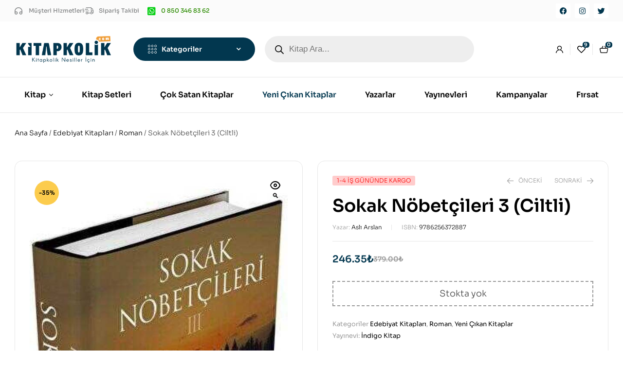

--- FILE ---
content_type: text/html
request_url: https://www.kitapkolik.com/sokak-nobetcileri-3-ciltli/
body_size: 50204
content:
<!doctype html>
<html lang="tr" prefix="og: https://ogp.me/ns#">
<head>
<meta charset="UTF-8">
<meta name="viewport" content="width=device-width, initial-scale=1.0, maximum-scale=1.0">
<link rel="profile" href="//gmpg.org/xfn/11">
<style>img:is([sizes="auto" i], [sizes^="auto," i]){contain-intrinsic-size:3000px 1500px}</style>
<link rel="dns-prefetch" href="//fonts.googleapis.com">
<link rel="dns-prefetch" href="//s.w.org">
<title>Sokak Nöbetçileri 3 (Ciltli) - Kitapkolik.com</title>
<meta name="description" content="“İnsanın ait olmak istediği yer kafasındaki dünya ve hayalleridir. Ait olduğun dünyaya eğer ulaşırsan onu kaybetmemek için gösterdiğin çaba, senin geleceğin"/>
<meta name="robots" content="follow, index, max-snippet:-1, max-video-preview:-1, max-image-preview:large"/>
<link rel="canonical" href="https://www.kitapkolik.com/sokak-nobetcileri-3-ciltli/"/>
<meta property="og:locale" content="tr_TR"/>
<meta property="og:type" content="product"/>
<meta property="og:title" content="Sokak Nöbetçileri 3 (Ciltli) - Kitapkolik.com"/>
<meta property="og:description" content="“İnsanın ait olmak istediği yer kafasındaki dünya ve hayalleridir. Ait olduğun dünyaya eğer ulaşırsan onu kaybetmemek için gösterdiğin çaba, senin geleceğin"/>
<meta property="og:url" content="https://www.kitapkolik.com/sokak-nobetcileri-3-ciltli/"/>
<meta property="og:site_name" content="Kitapkolik.com"/>
<meta property="og:updated_time" content="2025-01-10T03:58:49+03:00"/>
<meta property="og:image" content="https://www.kitapkolik.com/wp-content/uploads/2023/10/sokak-nobetcileri-3-653b4ed6c0530.jpg"/>
<meta property="og:image:secure_url" content="https://www.kitapkolik.com/wp-content/uploads/2023/10/sokak-nobetcileri-3-653b4ed6c0530.jpg"/>
<meta property="og:image:width" content="600"/>
<meta property="og:image:height" content="1083"/>
<meta property="og:image:alt" content="Sokak Nöbetçileri 3 - Kitabı Satın Al"/>
<meta property="og:image:type" content="image/jpeg"/>
<meta property="product:price:amount" content="246.35"/>
<meta property="product:price:currency" content="TRY"/>
<meta name="twitter:card" content="summary_large_image"/>
<meta name="twitter:title" content="Sokak Nöbetçileri 3 (Ciltli) - Kitapkolik.com"/>
<meta name="twitter:description" content="“İnsanın ait olmak istediği yer kafasındaki dünya ve hayalleridir. Ait olduğun dünyaya eğer ulaşırsan onu kaybetmemek için gösterdiğin çaba, senin geleceğin"/>
<meta name="twitter:image" content="https://www.kitapkolik.com/wp-content/uploads/2023/10/sokak-nobetcileri-3-653b4ed6c0530.jpg"/>
<meta name="twitter:label1" content="Fiyat"/>
<meta name="twitter:data1" content="246.35&#8378;"/>
<meta name="twitter:label2" content="Uygunluk"/>
<meta name="twitter:data2" content="Stokta yok"/>
<script type="application/ld+json" class="rank-math-schema-pro">{"@context":"https://schema.org","@graph":[{"@type":["BookStore","Organization"],"@id":"https://www.kitapkolik.com/#organization","name":"Kitapkolik.com","url":"https://www.kitapkolik.com","email":"info@kitapkolik.com","logo":{"@type":"ImageObject","@id":"https://www.kitapkolik.com/#logo","url":"https://www.kitapkolik.com/wp-content/uploads/2023/05/favicon.jpg","contentUrl":"https://www.kitapkolik.com/wp-content/uploads/2023/05/favicon.jpg","caption":"Kitapkolik.com","inLanguage":"tr","width":"12","height":"12"},"openingHours":["Tuesday,Wednesday,Thursday,Friday,Saturday,Sunday,Monday 09:00-17:00"],"image":{"@id":"https://www.kitapkolik.com/#logo"},"telephone":"0 850 346 83 62"},{"@type":"WebSite","@id":"https://www.kitapkolik.com/#website","url":"https://www.kitapkolik.com","name":"Kitapkolik.com","alternateName":"Kitapkolik","publisher":{"@id":"https://www.kitapkolik.com/#organization"},"inLanguage":"tr"},{"@type":"ImageObject","@id":"https://www.kitapkolik.com/wp-content/uploads/2023/10/sokak-nobetcileri-3-653b4ed6c0530.jpg","url":"https://www.kitapkolik.com/wp-content/uploads/2023/10/sokak-nobetcileri-3-653b4ed6c0530.jpg","width":"600","height":"1083","caption":"Sokak N\u00f6bet\u00e7ileri 3 - Kitab\u0131 Sat\u0131n Al","inLanguage":"tr"},{"@type":"BreadcrumbList","@id":"https://www.kitapkolik.com/sokak-nobetcileri-3-ciltli/#breadcrumb","itemListElement":[{"@type":"ListItem","position":"1","item":{"@id":"https://www.kitapkolik.com","name":"Ana Sayfa"}},{"@type":"ListItem","position":"2","item":{"@id":"https://www.kitapkolik.com/edebiyat-kitaplari/","name":"Edebiyat Kitaplar\u0131"}},{"@type":"ListItem","position":"3","item":{"@id":"https://www.kitapkolik.com/sokak-nobetcileri-3-ciltli/","name":"Sokak N\u00f6bet\u00e7ileri 3 (Ciltli)"}}]},{"@type":"ItemPage","@id":"https://www.kitapkolik.com/sokak-nobetcileri-3-ciltli/#webpage","url":"https://www.kitapkolik.com/sokak-nobetcileri-3-ciltli/","name":"Sokak N\u00f6bet\u00e7ileri 3 (Ciltli) - Kitapkolik.com","datePublished":"2023-10-27T08:47:01+03:00","dateModified":"2025-01-10T03:58:49+03:00","isPartOf":{"@id":"https://www.kitapkolik.com/#website"},"primaryImageOfPage":{"@id":"https://www.kitapkolik.com/wp-content/uploads/2023/10/sokak-nobetcileri-3-653b4ed6c0530.jpg"},"inLanguage":"tr","breadcrumb":{"@id":"https://www.kitapkolik.com/sokak-nobetcileri-3-ciltli/#breadcrumb"}},{"@type":"Product","name":"Sokak N\u00f6bet\u00e7ileri 3 (Ciltli) - Kitapkolik.com","description":"\u201c\u0130nsan\u0131n ait olmak istedi\u011fi yer kafas\u0131ndaki d\u00fcnya ve hayalleridir. Ait oldu\u011fun d\u00fcnyaya e\u011fer ula\u015f\u0131rsan onu kaybetmemek i\u00e7in g\u00f6sterdi\u011fin \u00e7aba, senin gelece\u011fin olacak.\u201dDostluk ile d\u00fc\u015fmanl\u0131k aras\u0131nda \u00e7ok ince bir \u00e7izgi vard\u0131r ve Koza, Sokak N\u00f6bet\u00e7ileri\u2019yle aras\u0131ndaki bu ince \u00e7izgiyi a\u015fmaya ba\u015flam\u0131\u015ft\u0131r. Se\u00e7mek istedi\u011fi yol her ne kadar d\u00fc\u015fmanl\u0131k olsa da aile ba\u011f\u0131, karde\u015flik, sevgi ve merhamet daha a\u011f\u0131r basmaktad\u0131r. Ge\u00e7mi\u015fin gizemi a\u00e7\u0131\u011fa \u00e7\u0131kt\u0131k\u00e7a ve Sokak N\u00f6bet\u00e7ileri ger\u00e7ek d\u00fc\u015fmanlarla y\u00fcz y\u00fcze geldik\u00e7e aralar\u0131ndaki o ba\u011f gitgide kuvvetlenir.","sku":"9786256372887","category":"Edebiyat Kitaplar\u0131","mainEntityOfPage":{"@id":"https://www.kitapkolik.com/sokak-nobetcileri-3-ciltli/#webpage"},"height":{"@type":"QuantitativeValue","unitCode":"CMT"},"width":{"@type":"QuantitativeValue","unitCode":"CMT","value":"0.00"},"depth":{"@type":"QuantitativeValue","unitCode":"CMT","value":"0.00"},"image":[{"@type":"ImageObject","url":"https://www.kitapkolik.com/wp-content/uploads/2023/10/sokak-nobetcileri-3-653b4ed6c0530.jpg","height":"1083","width":"600"}],"offers":{"@type":"Offer","price":"246.35","priceCurrency":"TRY","priceValidUntil":"2027-12-31","availability":"https://schema.org/OutOfStock","itemCondition":"NewCondition","url":"https://www.kitapkolik.com/sokak-nobetcileri-3-ciltli/","seller":{"@type":"Organization","@id":"https://www.kitapkolik.com/","name":"Kitapkolik.com","url":"https://www.kitapkolik.com","logo":"https://www.kitapkolik.com/wp-content/uploads/2023/05/favicon.jpg"},"priceSpecification":{"price":"246.35","priceCurrency":"TRY","valueAddedTaxIncluded":"true"}},"additionalProperty":[{"@type":"PropertyValue","name":"pa_yazar","value":"Asl\u0131 Arslan"},{"@type":"PropertyValue","name":"pa_sayfa-sayisi","value":"624"},{"@type":"PropertyValue","name":"pa_select-format","value":"Ciltli"}],"@id":"https://www.kitapkolik.com/sokak-nobetcileri-3-ciltli/#richSnippet"}]}</script>
<link rel='dns-prefetch' href='//www.googletagmanager.com'/>
<link rel='dns-prefetch' href='//fonts.googleapis.com'/>
<link rel="alternate" type="application/rss+xml" title="Kitapkolik.com &raquo; akışı" href="https://www.kitapkolik.com/feed/"/>
<link rel="alternate" type="application/rss+xml" title="Kitapkolik.com &raquo; yorum akışı" href="https://www.kitapkolik.com/comments/feed/"/>
<link rel="alternate" type="application/rss+xml" title="Kitapkolik.com &raquo; Sokak Nöbetçileri 3 (Ciltli) yorum akışı" href="https://www.kitapkolik.com/sokak-nobetcileri-3-ciltli/feed/"/>
<link rel="stylesheet" type="text/css" href="//www.kitapkolik.com/wp-content/cache/wpfc-minified/klpeoefc/6lbtu.css" media="all"/>
<style id='wp-block-library-theme-inline-css'>.wp-block-audio :where(figcaption){color:#555;font-size:13px;text-align:center}.is-dark-theme .wp-block-audio :where(figcaption){color:#ffffffa6}.wp-block-audio{margin:0 0 1em}.wp-block-code{border:1px solid #ccc;border-radius:4px;font-family:Menlo,Consolas,monaco,monospace;padding:.8em 1em}.wp-block-embed :where(figcaption){color:#555;font-size:13px;text-align:center}.is-dark-theme .wp-block-embed :where(figcaption){color:#ffffffa6}.wp-block-embed{margin:0 0 1em}.blocks-gallery-caption{color:#555;font-size:13px;text-align:center}.is-dark-theme .blocks-gallery-caption{color:#ffffffa6}:root :where(.wp-block-image figcaption){color:#555;font-size:13px;text-align:center}.is-dark-theme :root :where(.wp-block-image figcaption){color:#ffffffa6}.wp-block-image{margin:0 0 1em}.wp-block-pullquote{border-bottom:4px solid;border-top:4px solid;color:currentColor;margin-bottom:1.75em}.wp-block-pullquote cite,.wp-block-pullquote footer,.wp-block-pullquote__citation{color:currentColor;font-size:.8125em;font-style:normal;text-transform:uppercase}.wp-block-quote{border-left:.25em solid;margin:0 0 1.75em;padding-left:1em}.wp-block-quote cite,.wp-block-quote footer{color:currentColor;font-size:.8125em;font-style:normal;position:relative}.wp-block-quote:where(.has-text-align-right){border-left:none;border-right:.25em solid;padding-left:0;padding-right:1em}.wp-block-quote:where(.has-text-align-center){border:none;padding-left:0}.wp-block-quote.is-large,.wp-block-quote.is-style-large,.wp-block-quote:where(.is-style-plain){border:none}.wp-block-search .wp-block-search__label{font-weight:700}.wp-block-search__button{border:1px solid #ccc;padding:.375em .625em}:where(.wp-block-group.has-background){padding:1.25em 2.375em}.wp-block-separator.has-css-opacity{opacity:.4}.wp-block-separator{border:none;border-bottom:2px solid;margin-left:auto;margin-right:auto}.wp-block-separator.has-alpha-channel-opacity{opacity:1}.wp-block-separator:not(.is-style-wide):not(.is-style-dots){width:100px}.wp-block-separator.has-background:not(.is-style-dots){border-bottom:none;height:1px}.wp-block-separator.has-background:not(.is-style-wide):not(.is-style-dots){height:2px}.wp-block-table{margin:0 0 1em}.wp-block-table td,.wp-block-table th{word-break:normal}.wp-block-table :where(figcaption){color:#555;font-size:13px;text-align:center}.is-dark-theme .wp-block-table :where(figcaption){color:#ffffffa6}.wp-block-video :where(figcaption){color:#555;font-size:13px;text-align:center}.is-dark-theme .wp-block-video :where(figcaption){color:#ffffffa6}.wp-block-video{margin:0 0 1em}:root :where(.wp-block-template-part.has-background){margin-bottom:0;margin-top:0;padding:1.25em 2.375em}</style>
<style id='classic-theme-styles-inline-css'>.wp-block-button__link{color:#fff;background-color:#32373c;border-radius:9999px;box-shadow:none;text-decoration:none;padding:calc(.667em + 2px) calc(1.333em + 2px);font-size:1.125em}.wp-block-file__button{background:#32373c;color:#fff;text-decoration:none}</style>
<link rel="stylesheet" type="text/css" href="//www.kitapkolik.com/wp-content/cache/wpfc-minified/2d29b5e/6lbtu.css" media="all"/>
<style id='global-styles-inline-css'>:root{--wp--preset--aspect-ratio--square:1;--wp--preset--aspect-ratio--4-3:4/3;--wp--preset--aspect-ratio--3-4:3/4;--wp--preset--aspect-ratio--3-2:3/2;--wp--preset--aspect-ratio--2-3:2/3;--wp--preset--aspect-ratio--16-9:16/9;--wp--preset--aspect-ratio--9-16:9/16;--wp--preset--color--black:#000000;--wp--preset--color--cyan-bluish-gray:#abb8c3;--wp--preset--color--white:#ffffff;--wp--preset--color--pale-pink:#f78da7;--wp--preset--color--vivid-red:#cf2e2e;--wp--preset--color--luminous-vivid-orange:#ff6900;--wp--preset--color--luminous-vivid-amber:#fcb900;--wp--preset--color--light-green-cyan:#7bdcb5;--wp--preset--color--vivid-green-cyan:#00d084;--wp--preset--color--pale-cyan-blue:#8ed1fc;--wp--preset--color--vivid-cyan-blue:#0693e3;--wp--preset--color--vivid-purple:#9b51e0;--wp--preset--gradient--vivid-cyan-blue-to-vivid-purple:linear-gradient(135deg,rgba(6,147,227,1) 0%,rgb(155,81,224) 100%);--wp--preset--gradient--light-green-cyan-to-vivid-green-cyan:linear-gradient(135deg,rgb(122,220,180) 0%,rgb(0,208,130) 100%);--wp--preset--gradient--luminous-vivid-amber-to-luminous-vivid-orange:linear-gradient(135deg,rgba(252,185,0,1) 0%,rgba(255,105,0,1) 100%);--wp--preset--gradient--luminous-vivid-orange-to-vivid-red:linear-gradient(135deg,rgba(255,105,0,1) 0%,rgb(207,46,46) 100%);--wp--preset--gradient--very-light-gray-to-cyan-bluish-gray:linear-gradient(135deg,rgb(238,238,238) 0%,rgb(169,184,195) 100%);--wp--preset--gradient--cool-to-warm-spectrum:linear-gradient(135deg,rgb(74,234,220) 0%,rgb(151,120,209) 20%,rgb(207,42,186) 40%,rgb(238,44,130) 60%,rgb(251,105,98) 80%,rgb(254,248,76) 100%);--wp--preset--gradient--blush-light-purple:linear-gradient(135deg,rgb(255,206,236) 0%,rgb(152,150,240) 100%);--wp--preset--gradient--blush-bordeaux:linear-gradient(135deg,rgb(254,205,165) 0%,rgb(254,45,45) 50%,rgb(107,0,62) 100%);--wp--preset--gradient--luminous-dusk:linear-gradient(135deg,rgb(255,203,112) 0%,rgb(199,81,192) 50%,rgb(65,88,208) 100%);--wp--preset--gradient--pale-ocean:linear-gradient(135deg,rgb(255,245,203) 0%,rgb(182,227,212) 50%,rgb(51,167,181) 100%);--wp--preset--gradient--electric-grass:linear-gradient(135deg,rgb(202,248,128) 0%,rgb(113,206,126) 100%);--wp--preset--gradient--midnight:linear-gradient(135deg,rgb(2,3,129) 0%,rgb(40,116,252) 100%);--wp--preset--font-size--small:14px;--wp--preset--font-size--medium:23px;--wp--preset--font-size--large:26px;--wp--preset--font-size--x-large:42px;--wp--preset--font-size--normal:16px;--wp--preset--font-size--huge:37px;--wp--preset--spacing--20:0.44rem;--wp--preset--spacing--30:0.67rem;--wp--preset--spacing--40:1rem;--wp--preset--spacing--50:1.5rem;--wp--preset--spacing--60:2.25rem;--wp--preset--spacing--70:3.38rem;--wp--preset--spacing--80:5.06rem;--wp--preset--shadow--natural:6px 6px 9px rgba(0, 0, 0, 0.2);--wp--preset--shadow--deep:12px 12px 50px rgba(0, 0, 0, 0.4);--wp--preset--shadow--sharp:6px 6px 0px rgba(0, 0, 0, 0.2);--wp--preset--shadow--outlined:6px 6px 0px -3px rgba(255, 255, 255, 1), 6px 6px rgba(0, 0, 0, 1);--wp--preset--shadow--crisp:6px 6px 0px rgba(0, 0, 0, 1);}:where(.is-layout-flex){gap:0.5em;}:where(.is-layout-grid){gap:0.5em;}body .is-layout-flex{display:flex;}.is-layout-flex{flex-wrap:wrap;align-items:center;}.is-layout-flex > :is(*, div){margin:0;}body .is-layout-grid{display:grid;}.is-layout-grid > :is(*, div){margin:0;}:where(.wp-block-columns.is-layout-flex){gap:2em;}:where(.wp-block-columns.is-layout-grid){gap:2em;}:where(.wp-block-post-template.is-layout-flex){gap:1.25em;}:where(.wp-block-post-template.is-layout-grid){gap:1.25em;}.has-black-color{color:var(--wp--preset--color--black) !important;}.has-cyan-bluish-gray-color{color:var(--wp--preset--color--cyan-bluish-gray) !important;}.has-white-color{color:var(--wp--preset--color--white) !important;}.has-pale-pink-color{color:var(--wp--preset--color--pale-pink) !important;}.has-vivid-red-color{color:var(--wp--preset--color--vivid-red) !important;}.has-luminous-vivid-orange-color{color:var(--wp--preset--color--luminous-vivid-orange) !important;}.has-luminous-vivid-amber-color{color:var(--wp--preset--color--luminous-vivid-amber) !important;}.has-light-green-cyan-color{color:var(--wp--preset--color--light-green-cyan) !important;}.has-vivid-green-cyan-color{color:var(--wp--preset--color--vivid-green-cyan) !important;}.has-pale-cyan-blue-color{color:var(--wp--preset--color--pale-cyan-blue) !important;}.has-vivid-cyan-blue-color{color:var(--wp--preset--color--vivid-cyan-blue) !important;}.has-vivid-purple-color{color:var(--wp--preset--color--vivid-purple) !important;}.has-black-background-color{background-color:var(--wp--preset--color--black) !important;}.has-cyan-bluish-gray-background-color{background-color:var(--wp--preset--color--cyan-bluish-gray) !important;}.has-white-background-color{background-color:var(--wp--preset--color--white) !important;}.has-pale-pink-background-color{background-color:var(--wp--preset--color--pale-pink) !important;}.has-vivid-red-background-color{background-color:var(--wp--preset--color--vivid-red) !important;}.has-luminous-vivid-orange-background-color{background-color:var(--wp--preset--color--luminous-vivid-orange) !important;}.has-luminous-vivid-amber-background-color{background-color:var(--wp--preset--color--luminous-vivid-amber) !important;}.has-light-green-cyan-background-color{background-color:var(--wp--preset--color--light-green-cyan) !important;}.has-vivid-green-cyan-background-color{background-color:var(--wp--preset--color--vivid-green-cyan) !important;}.has-pale-cyan-blue-background-color{background-color:var(--wp--preset--color--pale-cyan-blue) !important;}.has-vivid-cyan-blue-background-color{background-color:var(--wp--preset--color--vivid-cyan-blue) !important;}.has-vivid-purple-background-color{background-color:var(--wp--preset--color--vivid-purple) !important;}.has-black-border-color{border-color:var(--wp--preset--color--black) !important;}.has-cyan-bluish-gray-border-color{border-color:var(--wp--preset--color--cyan-bluish-gray) !important;}.has-white-border-color{border-color:var(--wp--preset--color--white) !important;}.has-pale-pink-border-color{border-color:var(--wp--preset--color--pale-pink) !important;}.has-vivid-red-border-color{border-color:var(--wp--preset--color--vivid-red) !important;}.has-luminous-vivid-orange-border-color{border-color:var(--wp--preset--color--luminous-vivid-orange) !important;}.has-luminous-vivid-amber-border-color{border-color:var(--wp--preset--color--luminous-vivid-amber) !important;}.has-light-green-cyan-border-color{border-color:var(--wp--preset--color--light-green-cyan) !important;}.has-vivid-green-cyan-border-color{border-color:var(--wp--preset--color--vivid-green-cyan) !important;}.has-pale-cyan-blue-border-color{border-color:var(--wp--preset--color--pale-cyan-blue) !important;}.has-vivid-cyan-blue-border-color{border-color:var(--wp--preset--color--vivid-cyan-blue) !important;}.has-vivid-purple-border-color{border-color:var(--wp--preset--color--vivid-purple) !important;}.has-vivid-cyan-blue-to-vivid-purple-gradient-background{background:var(--wp--preset--gradient--vivid-cyan-blue-to-vivid-purple) !important;}.has-light-green-cyan-to-vivid-green-cyan-gradient-background{background:var(--wp--preset--gradient--light-green-cyan-to-vivid-green-cyan) !important;}.has-luminous-vivid-amber-to-luminous-vivid-orange-gradient-background{background:var(--wp--preset--gradient--luminous-vivid-amber-to-luminous-vivid-orange) !important;}.has-luminous-vivid-orange-to-vivid-red-gradient-background{background:var(--wp--preset--gradient--luminous-vivid-orange-to-vivid-red) !important;}.has-very-light-gray-to-cyan-bluish-gray-gradient-background{background:var(--wp--preset--gradient--very-light-gray-to-cyan-bluish-gray) !important;}.has-cool-to-warm-spectrum-gradient-background{background:var(--wp--preset--gradient--cool-to-warm-spectrum) !important;}.has-blush-light-purple-gradient-background{background:var(--wp--preset--gradient--blush-light-purple) !important;}.has-blush-bordeaux-gradient-background{background:var(--wp--preset--gradient--blush-bordeaux) !important;}.has-luminous-dusk-gradient-background{background:var(--wp--preset--gradient--luminous-dusk) !important;}.has-pale-ocean-gradient-background{background:var(--wp--preset--gradient--pale-ocean) !important;}.has-electric-grass-gradient-background{background:var(--wp--preset--gradient--electric-grass) !important;}.has-midnight-gradient-background{background:var(--wp--preset--gradient--midnight) !important;}.has-small-font-size{font-size:var(--wp--preset--font-size--small) !important;}.has-medium-font-size{font-size:var(--wp--preset--font-size--medium) !important;}.has-large-font-size{font-size:var(--wp--preset--font-size--large) !important;}.has-x-large-font-size{font-size:var(--wp--preset--font-size--x-large) !important;}:where(.wp-block-post-template.is-layout-flex){gap:1.25em;}:where(.wp-block-post-template.is-layout-grid){gap:1.25em;}:where(.wp-block-columns.is-layout-flex){gap:2em;}:where(.wp-block-columns.is-layout-grid){gap:2em;}:root :where(.wp-block-pullquote){font-size:1.5em;line-height:1.6;}</style>
<link rel="stylesheet" type="text/css" href="//www.kitapkolik.com/wp-content/cache/wpfc-minified/m9hnmztw/6lbuy.css" media="all"/>
<style id='woocommerce-inline-inline-css'>.woocommerce form .form-row .required{visibility:visible;}</style>
<link rel="stylesheet" type="text/css" href="//www.kitapkolik.com/wp-content/cache/wpfc-minified/jootvasl/6lbtu.css" media="all"/>
<link rel='stylesheet' id='elementor-post-7641-css' href='https://www.kitapkolik.com/wp-content/uploads/elementor/css/post-7641.css?ver=1754671151' media='all'/>
<link rel='stylesheet' id='elementor-post-125-css' href='https://www.kitapkolik.com/wp-content/uploads/elementor/css/post-125.css?ver=1754671151' media='all'/>
<link rel='stylesheet' id='elementor-post-329-css' href='https://www.kitapkolik.com/wp-content/uploads/elementor/css/post-329.css?ver=1754671151' media='all'/>
<link rel='stylesheet' id='elementor-post-6948-css' href='https://www.kitapkolik.com/wp-content/uploads/elementor/css/post-6948.css?ver=1754671151' media='all'/>
<link rel="stylesheet" type="text/css" href="//www.kitapkolik.com/wp-content/cache/wpfc-minified/2xz0tyiv/6lbtu.css" media="all"/>
<style id='woo-variation-swatches-inline-css'>:root{--wvs-tick:url("data:image/svg+xml;utf8,%3Csvg filter='drop-shadow(0px 0px 2px rgb(0 0 0 / .8))' xmlns='http://www.w3.org/2000/svg' viewBox='0 0 30 30'%3E%3Cpath fill='none' stroke='%23ffffff' stroke-linecap='round' stroke-linejoin='round' stroke-width='4' d='M4 16L11 23 27 7'/%3E%3C/svg%3E");--wvs-cross:url("data:image/svg+xml;utf8,%3Csvg filter='drop-shadow(0px 0px 5px rgb(255 255 255 / .6))' xmlns='http://www.w3.org/2000/svg' width='72px' height='72px' viewBox='0 0 24 24'%3E%3Cpath fill='none' stroke='%23ff0000' stroke-linecap='round' stroke-width='0.6' d='M5 5L19 19M19 5L5 19'/%3E%3C/svg%3E");--wvs-single-product-item-width:30px;--wvs-single-product-item-height:30px;--wvs-single-product-item-font-size:16px}</style>
<link rel="stylesheet" type="text/css" href="//www.kitapkolik.com/wp-content/cache/wpfc-minified/qlwiisgn/6lbtu.css" media="all"/>
<style id='woosw-frontend-inline-css'>.woosw-popup .woosw-popup-inner .woosw-popup-content .woosw-popup-content-bot .woosw-notice{background-color:#5fbd74;}
.woosw-popup .woosw-popup-inner .woosw-popup-content .woosw-popup-content-bot .woosw-popup-content-bot-inner a:hover{color:#5fbd74;border-color:#5fbd74;}</style>
<link rel="stylesheet" type="text/css" href="//www.kitapkolik.com/wp-content/cache/wpfc-minified/30zxg945/6lbtu.css" media="all"/>
<style id='bookory-style-inline-css'>body{--primary:#02374F;--primary_hover:#024B6C;--text:#444444;--accent:#000000;--lighter:#999999;--border:#E6E6E6;}
@media(max-width:1366px){body.theme-bookory [data-elementor-columns-laptop="1"] .column-item{flex:0 0 100%;max-width:100%;}.woocommerce.columns-laptop-1 ul.products li.product{flex:0 0 100%;max-width:100%;}body.theme-bookory [data-elementor-columns-laptop="2"] .column-item{flex:0 0 50%;max-width:50%;}.woocommerce.columns-laptop-2 ul.products li.product{flex:0 0 50%;max-width:50%;}body.theme-bookory [data-elementor-columns-laptop="3"] .column-item{flex:0 0 33.3333333333%;max-width:33.3333333333%;}.woocommerce.columns-laptop-3 ul.products li.product{flex:0 0 33.3333333333%;max-width:33.3333333333%;}body.theme-bookory [data-elementor-columns-laptop="4"] .column-item{flex:0 0 25%;max-width:25%;}.woocommerce.columns-laptop-4 ul.products li.product{flex:0 0 25%;max-width:25%;}body.theme-bookory [data-elementor-columns-laptop="5"] .column-item{flex:0 0 20%;max-width:20%;}.woocommerce.columns-laptop-5 ul.products li.product{flex:0 0 20%;max-width:20%;}body.theme-bookory [data-elementor-columns-laptop="6"] .column-item{flex:0 0 16.6666666667%;max-width:16.6666666667%;}.woocommerce.columns-laptop-6 ul.products li.product{flex:0 0 16.6666666667%;max-width:16.6666666667%;}body.theme-bookory [data-elementor-columns-laptop="7"] .column-item{flex:0 0 14.2857142857%;max-width:14.2857142857%;}.woocommerce.columns-laptop-7 ul.products li.product{flex:0 0 14.2857142857%;max-width:14.2857142857%;}body.theme-bookory [data-elementor-columns-laptop="8"] .column-item{flex:0 0 12.5%;max-width:12.5%;}.woocommerce.columns-laptop-8 ul.products li.product{flex: 0 0 12.5%; max-width: 12.5%;}}@media(max-width:1200px){body.theme-bookory [data-elementor-columns-tablet-extra="1"] .column-item{flex:0 0 100%;max-width:100%;}.woocommerce.columns-tablet-extra-1 ul.products li.product{flex:0 0 100%;max-width:100%;}body.theme-bookory [data-elementor-columns-tablet-extra="2"] .column-item{flex:0 0 50%;max-width:50%;}.woocommerce.columns-tablet-extra-2 ul.products li.product{flex:0 0 50%;max-width:50%;}body.theme-bookory [data-elementor-columns-tablet-extra="3"] .column-item{flex:0 0 33.3333333333%;max-width:33.3333333333%;}.woocommerce.columns-tablet-extra-3 ul.products li.product{flex:0 0 33.3333333333%;max-width:33.3333333333%;}body.theme-bookory [data-elementor-columns-tablet-extra="4"] .column-item{flex:0 0 25%;max-width:25%;}.woocommerce.columns-tablet-extra-4 ul.products li.product{flex:0 0 25%;max-width:25%;}body.theme-bookory [data-elementor-columns-tablet-extra="5"] .column-item{flex:0 0 20%;max-width:20%;}.woocommerce.columns-tablet-extra-5 ul.products li.product{flex:0 0 20%;max-width:20%;}body.theme-bookory [data-elementor-columns-tablet-extra="6"] .column-item{flex:0 0 16.6666666667%;max-width:16.6666666667%;}.woocommerce.columns-tablet-extra-6 ul.products li.product{flex:0 0 16.6666666667%;max-width:16.6666666667%;}body.theme-bookory [data-elementor-columns-tablet-extra="7"] .column-item{flex:0 0 14.2857142857%;max-width:14.2857142857%;}.woocommerce.columns-tablet-extra-7 ul.products li.product{flex:0 0 14.2857142857%;max-width:14.2857142857%;}body.theme-bookory [data-elementor-columns-tablet-extra="8"] .column-item{flex:0 0 12.5%;max-width:12.5%;}.woocommerce.columns-tablet-extra-8 ul.products li.product{flex: 0 0 12.5%; max-width: 12.5%;}}@media(max-width:1024px){body.theme-bookory [data-elementor-columns-tablet="1"] .column-item{flex:0 0 100%;max-width:100%;}.woocommerce.columns-tablet-1 ul.products li.product{flex:0 0 100%;max-width:100%;}body.theme-bookory [data-elementor-columns-tablet="2"] .column-item{flex:0 0 50%;max-width:50%;}.woocommerce.columns-tablet-2 ul.products li.product{flex:0 0 50%;max-width:50%;}body.theme-bookory [data-elementor-columns-tablet="3"] .column-item{flex:0 0 33.3333333333%;max-width:33.3333333333%;}.woocommerce.columns-tablet-3 ul.products li.product{flex:0 0 33.3333333333%;max-width:33.3333333333%;}body.theme-bookory [data-elementor-columns-tablet="4"] .column-item{flex:0 0 25%;max-width:25%;}.woocommerce.columns-tablet-4 ul.products li.product{flex:0 0 25%;max-width:25%;}body.theme-bookory [data-elementor-columns-tablet="5"] .column-item{flex:0 0 20%;max-width:20%;}.woocommerce.columns-tablet-5 ul.products li.product{flex:0 0 20%;max-width:20%;}body.theme-bookory [data-elementor-columns-tablet="6"] .column-item{flex:0 0 16.6666666667%;max-width:16.6666666667%;}.woocommerce.columns-tablet-6 ul.products li.product{flex:0 0 16.6666666667%;max-width:16.6666666667%;}body.theme-bookory [data-elementor-columns-tablet="7"] .column-item{flex:0 0 14.2857142857%;max-width:14.2857142857%;}.woocommerce.columns-tablet-7 ul.products li.product{flex:0 0 14.2857142857%;max-width:14.2857142857%;}body.theme-bookory [data-elementor-columns-tablet="8"] .column-item{flex:0 0 12.5%;max-width:12.5%;}.woocommerce.columns-tablet-8 ul.products li.product{flex: 0 0 12.5%; max-width: 12.5%;}}@media(max-width:880px){body.theme-bookory [data-elementor-columns-mobile-extra="1"] .column-item{flex:0 0 100%;max-width:100%;}.woocommerce.columns-mobile-extra-1 ul.products li.product{flex:0 0 100%;max-width:100%;}body.theme-bookory [data-elementor-columns-mobile-extra="2"] .column-item{flex:0 0 50%;max-width:50%;}.woocommerce.columns-mobile-extra-2 ul.products li.product{flex:0 0 50%;max-width:50%;}body.theme-bookory [data-elementor-columns-mobile-extra="3"] .column-item{flex:0 0 33.3333333333%;max-width:33.3333333333%;}.woocommerce.columns-mobile-extra-3 ul.products li.product{flex:0 0 33.3333333333%;max-width:33.3333333333%;}body.theme-bookory [data-elementor-columns-mobile-extra="4"] .column-item{flex:0 0 25%;max-width:25%;}.woocommerce.columns-mobile-extra-4 ul.products li.product{flex:0 0 25%;max-width:25%;}body.theme-bookory [data-elementor-columns-mobile-extra="5"] .column-item{flex:0 0 20%;max-width:20%;}.woocommerce.columns-mobile-extra-5 ul.products li.product{flex:0 0 20%;max-width:20%;}body.theme-bookory [data-elementor-columns-mobile-extra="6"] .column-item{flex:0 0 16.6666666667%;max-width:16.6666666667%;}.woocommerce.columns-mobile-extra-6 ul.products li.product{flex:0 0 16.6666666667%;max-width:16.6666666667%;}body.theme-bookory [data-elementor-columns-mobile-extra="7"] .column-item{flex:0 0 14.2857142857%;max-width:14.2857142857%;}.woocommerce.columns-mobile-extra-7 ul.products li.product{flex:0 0 14.2857142857%;max-width:14.2857142857%;}body.theme-bookory [data-elementor-columns-mobile-extra="8"] .column-item{flex:0 0 12.5%;max-width:12.5%;}.woocommerce.columns-mobile-extra-8 ul.products li.product{flex: 0 0 12.5%; max-width: 12.5%;}}@media(max-width:767px){body.theme-bookory [data-elementor-columns-mobile="1"] .column-item{flex:0 0 100%;max-width:100%;}.woocommerce.columns-mobile-1 ul.products li.product{flex:0 0 100%;max-width:100%;}body.theme-bookory [data-elementor-columns-mobile="2"] .column-item{flex:0 0 50%;max-width:50%;}.woocommerce.columns-mobile-2 ul.products li.product{flex:0 0 50%;max-width:50%;}body.theme-bookory [data-elementor-columns-mobile="3"] .column-item{flex:0 0 33.3333333333%;max-width:33.3333333333%;}.woocommerce.columns-mobile-3 ul.products li.product{flex:0 0 33.3333333333%;max-width:33.3333333333%;}body.theme-bookory [data-elementor-columns-mobile="4"] .column-item{flex:0 0 25%;max-width:25%;}.woocommerce.columns-mobile-4 ul.products li.product{flex:0 0 25%;max-width:25%;}body.theme-bookory [data-elementor-columns-mobile="5"] .column-item{flex:0 0 20%;max-width:20%;}.woocommerce.columns-mobile-5 ul.products li.product{flex:0 0 20%;max-width:20%;}body.theme-bookory [data-elementor-columns-mobile="6"] .column-item{flex:0 0 16.6666666667%;max-width:16.6666666667%;}.woocommerce.columns-mobile-6 ul.products li.product{flex:0 0 16.6666666667%;max-width:16.6666666667%;}body.theme-bookory [data-elementor-columns-mobile="7"] .column-item{flex:0 0 14.2857142857%;max-width:14.2857142857%;}.woocommerce.columns-mobile-7 ul.products li.product{flex:0 0 14.2857142857%;max-width:14.2857142857%;}body.theme-bookory [data-elementor-columns-mobile="8"] .column-item{flex:0 0 12.5%;max-width:12.5%;}.woocommerce.columns-mobile-8 ul.products li.product{flex: 0 0 12.5%; max-width: 12.5%;}}</style>
<link rel="stylesheet" type="text/css" href="//www.kitapkolik.com/wp-content/cache/wpfc-minified/87xjyvka/6lbtu.css" media="all"/>
<link rel='stylesheet' id='bookory-fonts-css' href='//fonts.googleapis.com/css?family=Sora:300,400,500,600,700&#038;subset=latin%2Clatin-ext&#038;display=swap' media='all'/>
<link rel='stylesheet' id='elementor-post-4757-css' href='https://www.kitapkolik.com/wp-content/uploads/elementor/css/post-4757.css?ver=1754671155' media='all'/>
<link rel="stylesheet" type="text/css" href="//www.kitapkolik.com/wp-content/cache/wpfc-minified/l1i28dm1/6lbtu.css" media="all"/>
<script type="text/template" id="tmpl-variation-template">
<div class="woocommerce-variation-description">{{{ data.variation.variation_description }}}</div><div class="woocommerce-variation-price">{{{ data.variation.price_html }}}</div><div class="woocommerce-variation-availability">{{{ data.variation.availability_html }}}</div></script>
<script type="text/template" id="tmpl-unavailable-variation-template">
<p role="alert">Maalesef, bu ürün mevcut değil. Lütfen farklı bir kombinasyon seçin.</p>
</script>
<script src="https://www.kitapkolik.com/wp-includes/js/jquery/jquery.min.js?ver=3.7.1" id="jquery-core-js"></script>
<script src="https://www.kitapkolik.com/wp-includes/js/jquery/jquery-migrate.min.js?ver=3.4.1" id="jquery-migrate-js"></script>
<script id="jquery-js-after">!function($){"use strict";$(document).ready(function(){$(this).scrollTop()>100&&$(".hfe-scroll-to-top-wrap").removeClass("hfe-scroll-to-top-hide"),$(window).scroll(function(){$(this).scrollTop()<100?$(".hfe-scroll-to-top-wrap").fadeOut(300):$(".hfe-scroll-to-top-wrap").fadeIn(300)}),$(".hfe-scroll-to-top-wrap").on("click",function(){$("html, body").animate({scrollTop:0},300);return!1})})}(jQuery);
!function($){'use strict';$(document).ready(function(){var bar=$('.hfe-reading-progress-bar');if(!bar.length)return;$(window).on('scroll',function(){var s=$(window).scrollTop(),d=$(document).height()-$(window).height(),p=d? s/d*100:0;bar.css('width',p+'%')});});}(jQuery);</script>
<script src="//www.kitapkolik.com/wp-content/plugins/revslider/sr6/assets/js/rbtools.min.js?ver=6.7.29" id="tp-tools-js"></script>
<script src="//www.kitapkolik.com/wp-content/plugins/revslider/sr6/assets/js/rs6.min.js?ver=6.7.34" id="revmin-js"></script>
<script src="https://www.kitapkolik.com/wp-content/plugins/woocommerce/assets/js/jquery-blockui/jquery.blockUI.min.js?ver=2.7.0-wc.10.0.4" id="jquery-blockui-js" data-wp-strategy="defer"></script>
<script id="wc-add-to-cart-js-extra">var wc_add_to_cart_params={"ajax_url":"\/wp-admin\/admin-ajax.php","wc_ajax_url":"\/?wc-ajax=%%endpoint%%","i18n_view_cart":"","cart_url":"https:\/\/www.kitapkolik.com\/sepet\/","is_cart":"","cart_redirect_after_add":"no"};</script>
<script src="https://www.kitapkolik.com/wp-content/plugins/woocommerce/assets/js/frontend/add-to-cart.min.js?ver=10.0.4" id="wc-add-to-cart-js" defer data-wp-strategy="defer"></script>
<script src="https://www.kitapkolik.com/wp-content/plugins/woocommerce/assets/js/zoom/jquery.zoom.min.js?ver=1.7.21-wc.10.0.4" id="zoom-js" defer data-wp-strategy="defer"></script>
<script src="https://www.kitapkolik.com/wp-content/plugins/woocommerce/assets/js/flexslider/jquery.flexslider.min.js?ver=2.7.2-wc.10.0.4" id="flexslider-js" defer data-wp-strategy="defer"></script>
<script src="https://www.kitapkolik.com/wp-content/plugins/woocommerce/assets/js/photoswipe/photoswipe.min.js?ver=4.1.1-wc.10.0.4" id="photoswipe-js" defer data-wp-strategy="defer"></script>
<script src="https://www.kitapkolik.com/wp-content/plugins/woocommerce/assets/js/photoswipe/photoswipe-ui-default.min.js?ver=4.1.1-wc.10.0.4" id="photoswipe-ui-default-js" defer data-wp-strategy="defer"></script>
<script id="wc-single-product-js-extra">var wc_single_product_params={"i18n_required_rating_text":"L\u00fctfen bir oy belirleyin","i18n_rating_options":["1\/5 y\u0131ld\u0131z","2\/5 y\u0131ld\u0131z","3\/5 y\u0131ld\u0131z","4\/5 y\u0131ld\u0131z","5\/5 y\u0131ld\u0131z"],"i18n_product_gallery_trigger_text":"Tam ekran g\u00f6rsel galerisini g\u00f6r\u00fcnt\u00fcleyin","review_rating_required":"yes","flexslider":{"rtl":false,"animation":"slide","smoothHeight":true,"directionNav":false,"controlNav":"thumbnails","slideshow":false,"animationSpeed":500,"animationLoop":false,"allowOneSlide":false},"zoom_enabled":"1","zoom_options":[],"photoswipe_enabled":"1","photoswipe_options":{"shareEl":false,"closeOnScroll":false,"history":false,"hideAnimationDuration":0,"showAnimationDuration":0},"flexslider_enabled":"1"};</script>
<script src="https://www.kitapkolik.com/wp-content/plugins/woocommerce/assets/js/frontend/single-product.min.js?ver=10.0.4" id="wc-single-product-js" defer data-wp-strategy="defer"></script>
<script src="https://www.kitapkolik.com/wp-content/plugins/woocommerce/assets/js/js-cookie/js.cookie.min.js?ver=2.1.4-wc.10.0.4" id="js-cookie-js" data-wp-strategy="defer"></script>
<script id="woocommerce-js-extra">var woocommerce_params={"ajax_url":"\/wp-admin\/admin-ajax.php","wc_ajax_url":"\/?wc-ajax=%%endpoint%%","i18n_password_show":"\u015eifreyi g\u00f6ster","i18n_password_hide":"\u015eifreyi gizle"};</script>
<script src="https://www.kitapkolik.com/wp-content/plugins/woocommerce/assets/js/frontend/woocommerce.min.js?ver=10.0.4" id="woocommerce-js" defer data-wp-strategy="defer"></script>
<script src="https://www.kitapkolik.com/wp-includes/js/underscore.min.js?ver=1.13.7" id="underscore-js"></script>
<script id="wp-util-js-extra">var _wpUtilSettings={"ajax":{"url":"\/wp-admin\/admin-ajax.php"}};</script>
<script src="https://www.kitapkolik.com/wp-includes/js/wp-util.min.js?ver=6.8.2" id="wp-util-js"></script>
<script src="https://www.kitapkolik.com/wp-content/themes/bookory/assets/js/vendor/jarallax.js?ver=6.8.2" id="jarallax-js"></script>
<script src="https://www.googletagmanager.com/gtag/js?id=GT-MKT78Q7" id="google_gtagjs-js" async></script>
<script id="google_gtagjs-js-after">window.dataLayer=window.dataLayer||[];function gtag(){dataLayer.push(arguments);}
gtag("set","linker",{"domains":["www.kitapkolik.com"]});
gtag("js", new Date());
gtag("set", "developer_id.dZTNiMT", true);
gtag("config", "GT-MKT78Q7");</script>
<link rel="https://api.w.org/" href="https://www.kitapkolik.com/wp-json/"/><link rel="alternate" title="JSON" type="application/json" href="https://www.kitapkolik.com/wp-json/wp/v2/product/15113"/><link rel="EditURI" type="application/rsd+xml" title="RSD" href="https://www.kitapkolik.com/xmlrpc.php?rsd"/>
<meta name="generator" content="WordPress 6.8.2"/>
<link rel='shortlink' href='https://www.kitapkolik.com/?p=15113'/>
<link rel="alternate" title="oEmbed (JSON)" type="application/json+oembed" href="https://www.kitapkolik.com/wp-json/oembed/1.0/embed?url=https%3A%2F%2Fwww.kitapkolik.com%2Fsokak-nobetcileri-3-ciltli%2F"/>
<link rel="alternate" title="oEmbed (XML)" type="text/xml+oembed" href="https://www.kitapkolik.com/wp-json/oembed/1.0/embed?url=https%3A%2F%2Fwww.kitapkolik.com%2Fsokak-nobetcileri-3-ciltli%2F&#038;format=xml"/>
<meta name="generator" content="Site Kit by Google 1.158.0"/>		<style>.dgwt-wcas-ico-magnifier,.dgwt-wcas-ico-magnifier-handler{max-width:20px}.dgwt-wcas-search-wrapp{max-width:600px}</style>
<noscript><style>.woocommerce-product-gallery{opacity:1 !important;}</style></noscript>
<meta name="generator" content="Elementor 3.31.1; features: additional_custom_breakpoints, e_element_cache; settings: css_print_method-external, google_font-enabled, font_display-swap">
<style>.recentcomments a{display:inline !important;padding:0 !important;margin:0 !important;}</style>			<script >!function(f,b,e,v,n,t,s){if(f.fbq)return;n=f.fbq=function(){n.callMethod?
n.callMethod.apply(n,arguments):n.queue.push(arguments)};if(!f._fbq)f._fbq=n;
n.push=n;n.loaded=!0;n.version='2.0';n.queue=[];t=b.createElement(e);t.async=!0;
t.src=v;s=b.getElementsByTagName(e)[0];s.parentNode.insertBefore(t,s)}(window,
document,'script','https://connect.facebook.net/en_US/fbevents.js');</script>
<script >fbq('init', '319410238902769', {}, {
"agent": "woocommerce_0-10.0.4-3.5.5"
});
document.addEventListener('DOMContentLoaded', function(){
document.body.insertAdjacentHTML('beforeend', '<div class=\"wc-facebook-pixel-event-placeholder\"></div>');
}, false);</script>
<style>.e-con.e-parent:nth-of-type(n+4):not(.e-lazyloaded):not(.e-no-lazyload),
.e-con.e-parent:nth-of-type(n+4):not(.e-lazyloaded):not(.e-no-lazyload) *{background-image:none !important;}
@media screen and (max-height: 1024px) {
.e-con.e-parent:nth-of-type(n+3):not(.e-lazyloaded):not(.e-no-lazyload),
.e-con.e-parent:nth-of-type(n+3):not(.e-lazyloaded):not(.e-no-lazyload) *{background-image:none !important;}
}
@media screen and (max-height: 640px) {
.e-con.e-parent:nth-of-type(n+2):not(.e-lazyloaded):not(.e-no-lazyload),
.e-con.e-parent:nth-of-type(n+2):not(.e-lazyloaded):not(.e-no-lazyload) *{background-image:none !important;}
}</style>
<meta name="generator" content="Powered by Slider Revolution 6.7.34 - responsive, Mobile-Friendly Slider Plugin for WordPress with comfortable drag and drop interface."/>
<link rel="icon" href="https://www.kitapkolik.com/wp-content/uploads/2023/06/cropped-kitapkolik-ikon-32x32.png" sizes="32x32"/>
<link rel="icon" href="https://www.kitapkolik.com/wp-content/uploads/2023/06/cropped-kitapkolik-ikon-192x192.png" sizes="192x192"/>
<link rel="apple-touch-icon" href="https://www.kitapkolik.com/wp-content/uploads/2023/06/cropped-kitapkolik-ikon-180x180.png"/>
<meta name="msapplication-TileImage" content="https://www.kitapkolik.com/wp-content/uploads/2023/06/cropped-kitapkolik-ikon-270x270.png"/>
<script>function setREVStartSize(e){
//window.requestAnimationFrame(function(){
window.RSIW=window.RSIW===undefined ? window.innerWidth:window.RSIW;
window.RSIH=window.RSIH===undefined ? window.innerHeight:window.RSIH;
try {
var pw=document.getElementById(e.c).parentNode.offsetWidth,
newh;
pw=pw===0||isNaN(pw)||(e.l=="fullwidth"||e.layout=="fullwidth") ? window.RSIW:pw;
e.tabw=e.tabw===undefined ? 0:parseInt(e.tabw);
e.thumbw=e.thumbw===undefined ? 0:parseInt(e.thumbw);
e.tabh=e.tabh===undefined ? 0:parseInt(e.tabh);
e.thumbh=e.thumbh===undefined ? 0:parseInt(e.thumbh);
e.tabhide=e.tabhide===undefined ? 0:parseInt(e.tabhide);
e.thumbhide=e.thumbhide===undefined ? 0:parseInt(e.thumbhide);
e.mh=e.mh===undefined||e.mh==""||e.mh==="auto" ? 0:parseInt(e.mh,0);
if(e.layout==="fullscreen"||e.l==="fullscreen")
newh=Math.max(e.mh,window.RSIH);
else{
e.gw=Array.isArray(e.gw) ? e.gw:[e.gw];
for (var i in e.rl) if(e.gw[i]===undefined||e.gw[i]===0) e.gw[i]=e.gw[i-1];
e.gh=e.el===undefined||e.el===""||(Array.isArray(e.el)&&e.el.length==0)? e.gh:e.el;
e.gh=Array.isArray(e.gh) ? e.gh:[e.gh];
for (var i in e.rl) if(e.gh[i]===undefined||e.gh[i]===0) e.gh[i]=e.gh[i-1];
var nl=new Array(e.rl.length),
ix=0,
sl;
e.tabw=e.tabhide>=pw ? 0:e.tabw;
e.thumbw=e.thumbhide>=pw ? 0:e.thumbw;
e.tabh=e.tabhide>=pw ? 0:e.tabh;
e.thumbh=e.thumbhide>=pw ? 0:e.thumbh;
for (var i in e.rl) nl[i]=e.rl[i]<window.RSIW ? 0:e.rl[i];
sl=nl[0];
for (var i in nl) if(sl>nl[i]&&nl[i]>0){ sl=nl[i]; ix=i;}
var m=pw>(e.gw[ix]+e.tabw+e.thumbw) ? 1:(pw-(e.tabw+e.thumbw)) / (e.gw[ix]);
newh=(e.gh[ix] * m) + (e.tabh + e.thumbh);
}
var el=document.getElementById(e.c);
if(el!==null&&el) el.style.height=newh+"px";
el=document.getElementById(e.c+"_wrapper");
if(el!==null&&el){
el.style.height=newh+"px";
el.style.display="block";
}} catch(e){
console.log("Failure at Presize of Slider:" + e)
}};</script>
<script data-wpfc-render="false">var Wpfcll={s:[],osl:0,scroll:false,i:function(){Wpfcll.ss();window.addEventListener('load',function(){let observer=new MutationObserver(mutationRecords=>{Wpfcll.osl=Wpfcll.s.length;Wpfcll.ss();if(Wpfcll.s.length > Wpfcll.osl){Wpfcll.ls(false);}});observer.observe(document.getElementsByTagName("html")[0],{childList:true,attributes:true,subtree:true,attributeFilter:["src"],attributeOldValue:false,characterDataOldValue:false});Wpfcll.ls(true);});window.addEventListener('scroll',function(){Wpfcll.scroll=true;Wpfcll.ls(false);});window.addEventListener('resize',function(){Wpfcll.scroll=true;Wpfcll.ls(false);});window.addEventListener('click',function(){Wpfcll.scroll=true;Wpfcll.ls(false);});},c:function(e,pageload){var w=document.documentElement.clientHeight || body.clientHeight;var n=0;if(pageload){n=0;}else{n=(w > 800) ? 800:200;n=Wpfcll.scroll ? 800:n;}var er=e.getBoundingClientRect();var t=0;var p=e.parentNode ? e.parentNode:false;if(typeof p.getBoundingClientRect=="undefined"){var pr=false;}else{var pr=p.getBoundingClientRect();}if(er.x==0 && er.y==0){for(var i=0;i < 10;i++){if(p){if(pr.x==0 && pr.y==0){if(p.parentNode){p=p.parentNode;}if(typeof p.getBoundingClientRect=="undefined"){pr=false;}else{pr=p.getBoundingClientRect();}}else{t=pr.top;break;}}};}else{t=er.top;}if(w - t+n > 0){return true;}return false;},r:function(e,pageload){var s=this;var oc,ot;try{oc=e.getAttribute("data-wpfc-original-src");ot=e.getAttribute("data-wpfc-original-srcset");originalsizes=e.getAttribute("data-wpfc-original-sizes");if(s.c(e,pageload)){if(oc || ot){if(e.tagName=="DIV" || e.tagName=="A" || e.tagName=="SPAN"){e.style.backgroundImage="url("+oc+")";e.removeAttribute("data-wpfc-original-src");e.removeAttribute("data-wpfc-original-srcset");e.removeAttribute("onload");}else{if(oc){e.setAttribute('src',oc);}if(ot){e.setAttribute('srcset',ot);}if(originalsizes){e.setAttribute('sizes',originalsizes);}if(e.getAttribute("alt") && e.getAttribute("alt")=="blank"){e.removeAttribute("alt");}e.removeAttribute("data-wpfc-original-src");e.removeAttribute("data-wpfc-original-srcset");e.removeAttribute("data-wpfc-original-sizes");e.removeAttribute("onload");if(e.tagName=="IFRAME"){var y="https://www.youtube.com/embed/";if(navigator.userAgent.match(/\sEdge?\/\d/i)){e.setAttribute('src',e.getAttribute("src").replace(/.+\/templates\/youtube\.html\#/,y));}e.onload=function(){if(typeof window.jQuery !="undefined"){if(jQuery.fn.fitVids){jQuery(e).parent().fitVids({customSelector:"iframe[src]"});}}var s=e.getAttribute("src").match(/templates\/youtube\.html\#(.+)/);if(s){try{var i=e.contentDocument || e.contentWindow;if(i.location.href=="about:blank"){e.setAttribute('src',y+s[1]);}}catch(err){e.setAttribute('src',y+s[1]);}}}}}}else{if(e.tagName=="NOSCRIPT"){if(typeof window.jQuery !="undefined"){if(jQuery(e).attr("data-type")=="wpfc"){e.removeAttribute("data-type");jQuery(e).after(jQuery(e).text());}}}}}}catch(error){console.log(error);console.log("==>",e);}},ss:function(){var i=Array.prototype.slice.call(document.getElementsByTagName("img"));var f=Array.prototype.slice.call(document.getElementsByTagName("iframe"));var d=Array.prototype.slice.call(document.getElementsByTagName("div"));var a=Array.prototype.slice.call(document.getElementsByTagName("a"));var s=Array.prototype.slice.call(document.getElementsByTagName("span"));var n=Array.prototype.slice.call(document.getElementsByTagName("noscript"));this.s=i.concat(f).concat(d).concat(a).concat(s).concat(n);},ls:function(pageload){var s=this;[].forEach.call(s.s,function(e,index){s.r(e,pageload);});}};document.addEventListener('DOMContentLoaded',function(){wpfci();});function wpfci(){Wpfcll.i();}</script>
</head>
<body class="wp-singular product-template-default single single-product postid-15113 wp-custom-logo wp-embed-responsive wp-theme-bookory theme-bookory woocommerce woocommerce-page woocommerce-no-js ehf-header ehf-footer ehf-template-bookory ehf-stylesheet-bookory woo-variation-swatches wvs-behavior-blur wvs-theme-bookory wvs-show-label wvs-tooltip chrome has-post-thumbnail woocommerce-active product-block-style-1 bookory-product-laptop-4 bookory-product-tablet-3 bookory-product-mobile-2 bookory-full-width-content bookory-single-product-width-boxed single-product-horizontal elementor-default elementor-kit-7641">
<div id="page" class="hfeed site">
<header id="masthead" itemscope="itemscope" itemtype="https://schema.org/WPHeader">
<p class="main-title bhf-hidden" itemprop="headline"><a href="https://www.kitapkolik.com" title="Kitapkolik.com" rel="home">Kitapkolik.com</a></p>
<div data-elementor-type="wp-post" data-elementor-id="125" class="elementor elementor-125" data-elementor-post-type="elementor-hf">
<div class="elementor-section elementor-top-section elementor-element elementor-element-f87b6fa elementor-section-height-min-height elementor-section-stretched elementor-section-boxed elementor-section-height-default elementor-section-items-middle" data-id="f87b6fa" data-element_type="section" data-settings="{&quot;stretch_section&quot;:&quot;section-stretched&quot;,&quot;background_background&quot;:&quot;classic&quot;}">
<div class="elementor-container elementor-column-gap-no">
<div class="elementor-column elementor-col-50 elementor-top-column elementor-element elementor-element-cb137cb" data-id="cb137cb" data-element_type="column">
<div class="elementor-widget-wrap elementor-element-populated">
<div class="elementor-element elementor-element-7ab420c elementor-widget__width-auto elementor-hidden-mobile elementor-icon-list--layout-inline elementor-list-item-link-full_width elementor-widget elementor-widget-icon-list" data-id="7ab420c" data-element_type="widget" data-widget_type="icon-list.default">
<div class="elementor-widget-container"> <ul class="elementor-icon-list-items elementor-inline-items"> <li class="elementor-icon-list-item elementor-inline-item"> <a href="/iletisim"> <span class="elementor-icon-list-icon"> <i aria-hidden="true" class="bookory-icon- bookory-icon-expert"></i> </span> <span class="elementor-icon-list-text">Müşteri Hizmetleri</span> </a> </li> <li class="elementor-icon-list-item elementor-inline-item"> <a href="/siparis-takip"> <span class="elementor-icon-list-icon"> <i aria-hidden="true" class="bookory-icon- bookory-icon-free-delivery"></i> </span> <span class="elementor-icon-list-text">Sipariş Takibi</span> </a> </li> </ul></div></div><div class="elementor-element elementor-element-390343f elementor-widget__width-auto elementor-hidden-mobile elementor-icon-list--layout-inline elementor-align-right elementor-list-item-link-full_width elementor-widget elementor-widget-icon-list" data-id="390343f" data-element_type="widget" data-widget_type="icon-list.default">
<div class="elementor-widget-container"> <ul class="elementor-icon-list-items elementor-inline-items"> <li class="elementor-icon-list-item elementor-inline-item"> <a href="https://api.whatsapp.com/send?phone=908503468362"> <span class="elementor-icon-list-icon"> <i aria-hidden="true" class="fab fa-whatsapp-square"></i> </span> <span class="elementor-icon-list-text">0 850 346 83 62</span> </a> </li> </ul></div></div></div></div><div class="elementor-column elementor-col-50 elementor-top-column elementor-element elementor-element-5df76f4" data-id="5df76f4" data-element_type="column">
<div class="elementor-widget-wrap elementor-element-populated">
<div class="elementor-element elementor-element-f7280a0 e-grid-align-right elementor-shape-rounded elementor-grid-0 elementor-widget elementor-widget-social-icons" data-id="f7280a0" data-element_type="widget" data-widget_type="social-icons.default">
<div class="elementor-widget-container">
<div class="elementor-social-icons-wrapper elementor-grid" role="list"> <span class="elementor-grid-item" role="listitem"> <a class="elementor-icon elementor-social-icon elementor-social-icon-facebook elementor-animation-shrink elementor-repeater-item-4278efd" href="https://www.facebook.com/kitap" target="_blank"> <span class="elementor-screen-only">Facebook</span> <i class="fab fa-facebook"></i> </a> </span> <span class="elementor-grid-item" role="listitem"> <a class="elementor-icon elementor-social-icon elementor-social-icon-instagram elementor-animation-shrink elementor-repeater-item-19496a5" href="https://www.instagram.com/kitapkolikcom" target="_blank"> <span class="elementor-screen-only">Instagram</span> <i class="fab fa-instagram"></i> </a> </span> <span class="elementor-grid-item" role="listitem"> <a class="elementor-icon elementor-social-icon elementor-social-icon-twitter elementor-animation-shrink elementor-repeater-item-e0fa643" href="https://twitter.com/kitapkolik_com" target="_blank"> <span class="elementor-screen-only">Twitter</span> <i class="fab fa-twitter"></i> </a> </span></div></div></div></div></div></div></div><div class="elementor-section elementor-top-section elementor-element elementor-element-9ca9792 elementor-section-stretched elementor-section-height-min-height elementor-section-boxed elementor-section-height-default elementor-section-items-middle" data-id="9ca9792" data-element_type="section" data-settings="{&quot;stretch_section&quot;:&quot;section-stretched&quot;,&quot;background_background&quot;:&quot;classic&quot;,&quot;sticky&quot;:&quot;top&quot;,&quot;sticky_on&quot;:[&quot;tablet&quot;,&quot;mobile_extra&quot;,&quot;mobile&quot;],&quot;sticky_offset&quot;:0,&quot;sticky_effects_offset&quot;:0,&quot;sticky_anchor_link_offset&quot;:0}">
<div class="elementor-container elementor-column-gap-no">
<div class="elementor-column elementor-col-50 elementor-top-column elementor-element elementor-element-6cbd2d5" data-id="6cbd2d5" data-element_type="column">
<div class="elementor-widget-wrap elementor-element-populated">
<div class="elementor-element elementor-element-5bd5408 elementor-widget__width-auto elementor-hidden-desktop elementor-hidden-laptop elementor-hidden-tablet_extra bookory-canvas-menu-layout-2 elementor-widget elementor-widget-bookory-menu-canvas" data-id="5bd5408" data-element_type="widget" data-widget_type="bookory-menu-canvas.default">
<div class="elementor-widget-container">
<div class="elementor-canvas-menu-wrapper">
<a href="#" class="menu-mobile-nav-button">
<span class="toggle-text screen-reader-text">Menu</span>
<div class="bookory-icon"> <span class="icon-1"></span> <span class="icon-2"></span> <span class="icon-3"></span></div></a></div></div></div><div class="elementor-element elementor-element-c3a2fd1 elementor-widget__width-auto elementor-widget elementor-widget-site-logo" data-id="c3a2fd1" data-element_type="widget" data-settings="{&quot;width&quot;:{&quot;unit&quot;:&quot;px&quot;,&quot;size&quot;:150,&quot;sizes&quot;:[]},&quot;width_tablet&quot;:{&quot;unit&quot;:&quot;px&quot;,&quot;size&quot;:&quot;&quot;,&quot;sizes&quot;:[]},&quot;width_mobile&quot;:{&quot;unit&quot;:&quot;px&quot;,&quot;size&quot;:&quot;&quot;,&quot;sizes&quot;:[]},&quot;align&quot;:&quot;center&quot;,&quot;width_laptop&quot;:{&quot;unit&quot;:&quot;px&quot;,&quot;size&quot;:&quot;&quot;,&quot;sizes&quot;:[]},&quot;width_tablet_extra&quot;:{&quot;unit&quot;:&quot;px&quot;,&quot;size&quot;:&quot;&quot;,&quot;sizes&quot;:[]},&quot;width_mobile_extra&quot;:{&quot;unit&quot;:&quot;px&quot;,&quot;size&quot;:&quot;&quot;,&quot;sizes&quot;:[]},&quot;space&quot;:{&quot;unit&quot;:&quot;%&quot;,&quot;size&quot;:&quot;&quot;,&quot;sizes&quot;:[]},&quot;space_laptop&quot;:{&quot;unit&quot;:&quot;px&quot;,&quot;size&quot;:&quot;&quot;,&quot;sizes&quot;:[]},&quot;space_tablet_extra&quot;:{&quot;unit&quot;:&quot;px&quot;,&quot;size&quot;:&quot;&quot;,&quot;sizes&quot;:[]},&quot;space_tablet&quot;:{&quot;unit&quot;:&quot;%&quot;,&quot;size&quot;:&quot;&quot;,&quot;sizes&quot;:[]},&quot;space_mobile_extra&quot;:{&quot;unit&quot;:&quot;px&quot;,&quot;size&quot;:&quot;&quot;,&quot;sizes&quot;:[]},&quot;space_mobile&quot;:{&quot;unit&quot;:&quot;%&quot;,&quot;size&quot;:&quot;&quot;,&quot;sizes&quot;:[]},&quot;image_border_radius&quot;:{&quot;unit&quot;:&quot;px&quot;,&quot;top&quot;:&quot;&quot;,&quot;right&quot;:&quot;&quot;,&quot;bottom&quot;:&quot;&quot;,&quot;left&quot;:&quot;&quot;,&quot;isLinked&quot;:true},&quot;image_border_radius_laptop&quot;:{&quot;unit&quot;:&quot;px&quot;,&quot;top&quot;:&quot;&quot;,&quot;right&quot;:&quot;&quot;,&quot;bottom&quot;:&quot;&quot;,&quot;left&quot;:&quot;&quot;,&quot;isLinked&quot;:true},&quot;image_border_radius_tablet_extra&quot;:{&quot;unit&quot;:&quot;px&quot;,&quot;top&quot;:&quot;&quot;,&quot;right&quot;:&quot;&quot;,&quot;bottom&quot;:&quot;&quot;,&quot;left&quot;:&quot;&quot;,&quot;isLinked&quot;:true},&quot;image_border_radius_tablet&quot;:{&quot;unit&quot;:&quot;px&quot;,&quot;top&quot;:&quot;&quot;,&quot;right&quot;:&quot;&quot;,&quot;bottom&quot;:&quot;&quot;,&quot;left&quot;:&quot;&quot;,&quot;isLinked&quot;:true},&quot;image_border_radius_mobile_extra&quot;:{&quot;unit&quot;:&quot;px&quot;,&quot;top&quot;:&quot;&quot;,&quot;right&quot;:&quot;&quot;,&quot;bottom&quot;:&quot;&quot;,&quot;left&quot;:&quot;&quot;,&quot;isLinked&quot;:true},&quot;image_border_radius_mobile&quot;:{&quot;unit&quot;:&quot;px&quot;,&quot;top&quot;:&quot;&quot;,&quot;right&quot;:&quot;&quot;,&quot;bottom&quot;:&quot;&quot;,&quot;left&quot;:&quot;&quot;,&quot;isLinked&quot;:true},&quot;caption_padding&quot;:{&quot;unit&quot;:&quot;px&quot;,&quot;top&quot;:&quot;&quot;,&quot;right&quot;:&quot;&quot;,&quot;bottom&quot;:&quot;&quot;,&quot;left&quot;:&quot;&quot;,&quot;isLinked&quot;:true},&quot;caption_padding_laptop&quot;:{&quot;unit&quot;:&quot;px&quot;,&quot;top&quot;:&quot;&quot;,&quot;right&quot;:&quot;&quot;,&quot;bottom&quot;:&quot;&quot;,&quot;left&quot;:&quot;&quot;,&quot;isLinked&quot;:true},&quot;caption_padding_tablet_extra&quot;:{&quot;unit&quot;:&quot;px&quot;,&quot;top&quot;:&quot;&quot;,&quot;right&quot;:&quot;&quot;,&quot;bottom&quot;:&quot;&quot;,&quot;left&quot;:&quot;&quot;,&quot;isLinked&quot;:true},&quot;caption_padding_tablet&quot;:{&quot;unit&quot;:&quot;px&quot;,&quot;top&quot;:&quot;&quot;,&quot;right&quot;:&quot;&quot;,&quot;bottom&quot;:&quot;&quot;,&quot;left&quot;:&quot;&quot;,&quot;isLinked&quot;:true},&quot;caption_padding_mobile_extra&quot;:{&quot;unit&quot;:&quot;px&quot;,&quot;top&quot;:&quot;&quot;,&quot;right&quot;:&quot;&quot;,&quot;bottom&quot;:&quot;&quot;,&quot;left&quot;:&quot;&quot;,&quot;isLinked&quot;:true},&quot;caption_padding_mobile&quot;:{&quot;unit&quot;:&quot;px&quot;,&quot;top&quot;:&quot;&quot;,&quot;right&quot;:&quot;&quot;,&quot;bottom&quot;:&quot;&quot;,&quot;left&quot;:&quot;&quot;,&quot;isLinked&quot;:true},&quot;caption_space&quot;:{&quot;unit&quot;:&quot;px&quot;,&quot;size&quot;:0,&quot;sizes&quot;:[]},&quot;caption_space_laptop&quot;:{&quot;unit&quot;:&quot;px&quot;,&quot;size&quot;:&quot;&quot;,&quot;sizes&quot;:[]},&quot;caption_space_tablet_extra&quot;:{&quot;unit&quot;:&quot;px&quot;,&quot;size&quot;:&quot;&quot;,&quot;sizes&quot;:[]},&quot;caption_space_tablet&quot;:{&quot;unit&quot;:&quot;px&quot;,&quot;size&quot;:&quot;&quot;,&quot;sizes&quot;:[]},&quot;caption_space_mobile_extra&quot;:{&quot;unit&quot;:&quot;px&quot;,&quot;size&quot;:&quot;&quot;,&quot;sizes&quot;:[]},&quot;caption_space_mobile&quot;:{&quot;unit&quot;:&quot;px&quot;,&quot;size&quot;:&quot;&quot;,&quot;sizes&quot;:[]}}" data-widget_type="site-logo.default">
<div class="elementor-widget-container">
<div class="hfe-site-logo">
<a data-elementor-open-lightbox="" class='elementor-clickable' href="https://www.kitapkolik.com">
<div class="hfe-site-logo-set">           
<div class="hfe-site-logo-container"> <img class="hfe-site-logo-img elementor-animation-" src="https://www.kitapkolik.com/wp-content/uploads/2022/11/logo-4.png" alt="default-logo"/></div></div></a></div></div></div><div class="elementor-element elementor-element-060a716 elementor-widget__width-auto elementor-hidden-desktop elementor-hidden-laptop elementor-hidden-tablet_extra elementor-widget elementor-widget-bookory-header-group" data-id="060a716" data-element_type="widget" data-widget_type="bookory-header-group.default">
<div class="elementor-widget-container">
<div class="elementor-header-group-wrapper">
<div class="header-group-action">
<div class="site-header-cart menu"> <a class="cart-contents" href="https://www.kitapkolik.com/sepet/" title="Sepetinizi Görüntüleyin"> <span class="count">0</span> <span class="woocommerce-Price-amount amount"><bdi>0.00<span class="woocommerce-Price-currencySymbol">&#8378;</span></bdi></span> </a></div></div></div></div></div></div></div><div class="elementor-column elementor-col-50 elementor-top-column elementor-element elementor-element-e595b4c elementor-hidden-tablet elementor-hidden-mobile_extra elementor-hidden-mobile" data-id="e595b4c" data-element_type="column">
<div class="elementor-widget-wrap elementor-element-populated">
<div class="elementor-section elementor-inner-section elementor-element elementor-element-fe34fca elementor-section-content-middle elementor-section-boxed elementor-section-height-default elementor-section-height-default" data-id="fe34fca" data-element_type="section">
<div class="elementor-container elementor-column-gap-no">
<div class="elementor-column elementor-col-50 elementor-inner-column elementor-element elementor-element-5dbb3b4 elementor-hidden-tablet elementor-hidden-mobile_extra elementor-hidden-mobile" data-id="5dbb3b4" data-element_type="column">
<div class="elementor-widget-wrap elementor-element-populated">
<div class="elementor-element elementor-element-cca66af elementor-widget__width-initial nav-vertiacl-menu-layout-content-style-1 elementor-widget elementor-widget-bookory-vertical-menu" data-id="cca66af" data-element_type="widget" data-widget_type="bookory-vertical-menu.default">
<div class="elementor-widget-container">
<div class="elementor-nav-vertical-menu-wrapper">
<nav class="vertical-navigation" aria-label="Vertiacl Navigation">
<div class="vertical-navigation-header">
<div class="vertical-navigation-title">
<i class="bookory-icon-category"></i>
<div class="title"> Kategoriler</div></div><div class="bookory-icon"></div></div><div class="vertical-menu"><ul id="menu-1-cca66af" class="menu"><li id="menu-item-7639" class="menu-item menu-item-type-custom menu-item-object-custom menu-item-7639"><a href="/roman/"><i class="menu-icon bookory-icon-book"></i><span class="menu-title">Roman</span></a></li> <li id="menu-item-3121" class="menu-item menu-item-type-custom menu-item-object-custom menu-item-3121"><a href="/okuma-onerileri"><i class="menu-icon bookory-icon-art"></i><span class="menu-title">Klasikler</span></a></li> <li id="menu-item-2903" class="menu-item menu-item-type-custom menu-item-object-custom menu-item-2903"><a href="/bilim-kurgu/"><i class="menu-icon bookory-icon-fiction"></i><span class="menu-title">Bilim Kurgu</span></a></li> <li id="menu-item-2904" class="menu-item menu-item-type-custom menu-item-object-custom menu-item-2904"><a href="/fantastik/"><i class="menu-icon bookory-icon-fantasy"></i><span class="menu-title">Fantastik</span></a></li> <li id="menu-item-2905" class="menu-item menu-item-type-custom menu-item-object-custom menu-item-2905"><a href="/korku-gerilim/"><i class="menu-icon bookory-icon-horror"></i><span class="menu-title">Korku</span></a></li> <li id="menu-item-3120" class="menu-item menu-item-type-custom menu-item-object-custom menu-item-3120"><a href="/cocuk-ve-genclik/"><i class="menu-icon bookory-icon-smile"></i><span class="menu-title">Çocuk</span></a></li> <li id="menu-item-3118" class="menu-item menu-item-type-custom menu-item-object-custom menu-item-3118"><a href="/egitim-basvuru/"><i class="menu-icon bookory-icon-philosophy"></i><span class="menu-title">Kişisel Gelişim</span></a></li> <li id="menu-item-3122" class="menu-item menu-item-type-custom menu-item-object-custom menu-item-3122"><a href="/romantik/"><i class="menu-icon bookory-icon-heart"></i><span class="menu-title">Romatik</span></a></li> <li id="menu-item-3130" class="menu-item menu-item-type-custom menu-item-object-custom menu-item-3130"><a href="/polisiye/"><i class="menu-icon bookory-icon-star-bestseller"></i><span class="menu-title">Polisiye</span></a></li> <li id="menu-item-3131" class="menu-item menu-item-type-custom menu-item-object-custom menu-item-3131"><a href="/siir/"><i class="menu-icon bookory-icon-bars"></i><span class="menu-title">Şiir</span></a></li> <li id="menu-item-3132" class="menu-item menu-item-type-custom menu-item-object-custom menu-item-3132"><a href="/tiyatro/"><i class="menu-icon bookory-icon-family"></i><span class="menu-title">Tiyatro &#8211; Oyun</span></a></li> </ul></div></nav></div></div></div><div class="elementor-element elementor-element-a73273d elementor-widget__width-initial elementor-widget-laptop__width-initial elementor-widget-tablet_extra__width-initial elementor-widget elementor-widget-shortcode" data-id="a73273d" data-element_type="widget" data-widget_type="shortcode.default">
<div class="elementor-widget-container">
<div class="elementor-shortcode"><div class="dgwt-wcas-search-wrapp dgwt-wcas-has-submit woocommerce dgwt-wcas-style-pirx js-dgwt-wcas-layout-classic dgwt-wcas-layout-classic js-dgwt-wcas-mobile-overlay-enabled">
<form class="dgwt-wcas-search-form" role="search" action="https://www.kitapkolik.com/" method="get">
<div class="dgwt-wcas-sf-wrapp">
<label class="screen-reader-text"
for="dgwt-wcas-search-input-1">Products search</label>
<input id="dgwt-wcas-search-input-1"
type="search"
class="dgwt-wcas-search-input"
name="s"
value=""
placeholder="Kitap Ara..."
autocomplete="off"
/>
<div class="dgwt-wcas-preloader"></div><div class="dgwt-wcas-voice-search"></div><button type="submit"
aria-label="Search"
class="dgwt-wcas-search-submit">				<svg class="dgwt-wcas-ico-magnifier" xmlns="http://www.w3.org/2000/svg" width="18" height="18" viewBox="0 0 18 18">
<path  d=" M 16.722523,17.901412 C 16.572585,17.825208 15.36088,16.670476 14.029846,15.33534 L 11.609782,12.907819 11.01926,13.29667 C 8.7613237,14.783493 5.6172703,14.768302 3.332423,13.259528 -0.07366363,11.010358 -1.0146502,6.5989684 1.1898146,3.2148776
1.5505179,2.6611594 2.4056498,1.7447266 2.9644271,1.3130497 3.4423015,0.94387379 4.3921825,0.48568469 5.1732652,0.2475835 5.886299,0.03022609 6.1341883,0 7.2037391,0 8.2732897,0 8.521179,0.03022609 9.234213,0.2475835 c 0.781083,0.23810119 1.730962,0.69629029 2.208837,1.0654662
0.532501,0.4113763 1.39922,1.3400096 1.760153,1.8858877 1.520655,2.2998531 1.599025,5.3023778 0.199549,7.6451086 -0.208076,0.348322 -0.393306,0.668209 -0.411622,0.710863 -0.01831,0.04265 1.065556,1.18264 2.408603,2.533307 1.343046,1.350666 2.486621,2.574792 2.541278,2.720279 0.282475,0.7519
-0.503089,1.456506 -1.218488,1.092917 z M 8.4027892,12.475062 C 9.434946,12.25579 10.131043,11.855461 10.99416,10.984753 11.554519,10.419467 11.842507,10.042366 12.062078,9.5863882 12.794223,8.0659672 12.793657,6.2652398 12.060578,4.756293 11.680383,3.9737304 10.453587,2.7178427
9.730569,2.3710306 8.6921295,1.8729196 8.3992147,1.807606 7.2037567,1.807606 6.0082984,1.807606 5.7153841,1.87292 4.6769446,2.3710306 3.9539263,2.7178427 2.7271301,3.9737304 2.3469352,4.756293 1.6138384,6.2652398 1.6132726,8.0659672 2.3454252,9.5863882 c 0.4167354,0.8654208 1.5978784,2.0575608
2.4443766,2.4671358 1.0971012,0.530827 2.3890403,0.681561 3.6130134,0.421538 z
"/>
</svg>
</button>
<input type="hidden" name="post_type" value="product"/>
<input type="hidden" name="dgwt_wcas" value="1"/></div></form></div></div></div></div></div></div><div class="elementor-column elementor-col-50 elementor-inner-column elementor-element elementor-element-ef34409" data-id="ef34409" data-element_type="column">
<div class="elementor-widget-wrap elementor-element-populated">
<div class="elementor-element elementor-element-8c1b3e3 elementor-widget__width-auto elementor-hidden-tablet elementor-hidden-mobile_extra elementor-hidden-mobile elementor-widget elementor-widget-bookory-header-group" data-id="8c1b3e3" data-element_type="widget" data-widget_type="bookory-header-group.default">
<div class="elementor-widget-container">
<div class="elementor-header-group-wrapper">
<div class="header-group-action">
<div class="site-header-account">
<a href="https://www.kitapkolik.com/hesabim/">
<i class="bookory-icon-account"></i>
</a>
<div class="account-dropdown"></div></div><div class="site-header-wishlist"> <a class="header-wishlist" href="https://www.kitapkolik.com/favorilerim/WOOSW"> <i class="bookory-icon-heart-1"></i> <span class="count">9</span> </a></div><div class="site-header-cart menu"> <a class="cart-contents" href="https://www.kitapkolik.com/sepet/" title="Sepetinizi Görüntüleyin"> <span class="count">0</span> <span class="woocommerce-Price-amount amount"><bdi>0.00<span class="woocommerce-Price-currencySymbol">&#8378;</span></bdi></span> </a></div></div></div></div></div></div></div></div></div></div></div></div></div><div class="elementor-section elementor-top-section elementor-element elementor-element-ae4fcde elementor-section-stretched elementor-section-boxed elementor-section-height-default elementor-section-height-default" data-id="ae4fcde" data-element_type="section" data-settings="{&quot;stretch_section&quot;:&quot;section-stretched&quot;,&quot;background_background&quot;:&quot;classic&quot;,&quot;sticky&quot;:&quot;top&quot;,&quot;sticky_on&quot;:[&quot;desktop&quot;,&quot;laptop&quot;,&quot;tablet_extra&quot;,&quot;tablet&quot;,&quot;mobile_extra&quot;,&quot;mobile&quot;],&quot;sticky_offset&quot;:0,&quot;sticky_effects_offset&quot;:0,&quot;sticky_anchor_link_offset&quot;:0}">
<div class="elementor-container elementor-column-gap-no">
<div class="elementor-column elementor-col-100 elementor-top-column elementor-element elementor-element-6132e73" data-id="6132e73" data-element_type="column">
<div class="elementor-widget-wrap elementor-element-populated">
<div class="elementor-element elementor-element-0041078 elementor-widget elementor-widget-bookory-nav-menu" data-id="0041078" data-element_type="widget" data-widget_type="bookory-nav-menu.default">
<div class="elementor-widget-container">
<div class="elementor-nav-menu-wrapper">
<nav class="main-navigation" role="navigation" aria-label="Primary Navigation">
<div class="primary-navigation"><ul id="menu-1-0041078" class="menu"><li id="menu-item-11129" class="menu-item menu-item-type-custom menu-item-object-custom menu-item-11129 has-mega-menu"><a href="/kitap"><span class="menu-title">Kitap</span></a><ul class="sub-menu mega-menu custom-subwidth" style="width:850px"><li class="mega-menu-item">		<div data-elementor-type="page" data-elementor-id="11130" class="elementor elementor-11130" data-elementor-post-type="elementor_library">
<div class="elementor-section elementor-top-section elementor-element elementor-element-78a152b4 elementor-section-boxed elementor-section-height-default elementor-section-height-default" data-id="78a152b4" data-element_type="section">
<div class="elementor-container elementor-column-gap-no">
<div class="elementor-column elementor-col-33 elementor-top-column elementor-element elementor-element-3453ab6b" data-id="3453ab6b" data-element_type="column">
<div class="elementor-widget-wrap elementor-element-populated">
<div class="elementor-section elementor-inner-section elementor-element elementor-element-31a0fdff elementor-section-boxed elementor-section-height-default elementor-section-height-default" data-id="31a0fdff" data-element_type="section">
<div class="elementor-container elementor-column-gap-no">
<div class="elementor-column elementor-col-100 elementor-inner-column elementor-element elementor-element-6d1e56fe" data-id="6d1e56fe" data-element_type="column">
<div class="elementor-widget-wrap elementor-element-populated">
<div class="elementor-element elementor-element-3a534594 elementor-widget elementor-widget-heading" data-id="3a534594" data-element_type="widget" data-widget_type="heading.default">
<div class="elementor-widget-container"> <h2 class="elementor-heading-title elementor-size-default">hızlı menu</h2></div></div></div></div></div></div><div class="elementor-element elementor-element-4167d538 elementor-icon-list--layout-traditional elementor-list-item-link-full_width elementor-widget elementor-widget-icon-list" data-id="4167d538" data-element_type="widget" data-widget_type="icon-list.default">
<div class="elementor-widget-container"> <ul class="elementor-icon-list-items"> <li class="elementor-icon-list-item"> <a href="/firsat/"> <span class="elementor-icon-list-text">Fırsat Setleri</span> </a> </li> <li class="elementor-icon-list-item"> <a href="/kitap-setleri/"> <span class="elementor-icon-list-text">Kitap Setleri</span> </a> </li> <li class="elementor-icon-list-item"> <a href="/Kampanyalar"> <span class="elementor-icon-list-text">Kampanyalar</span> </a> </li> <li class="elementor-icon-list-item"> <a href="/dunya-klasikleri/"> <span class="elementor-icon-list-text">Dünya Klasikleri</span> </a> </li> <li class="elementor-icon-list-item"> <a href="/turk-klasikleri/"> <span class="elementor-icon-list-text">Türk Klasikleri</span> </a> </li> <li class="elementor-icon-list-item"> <a href="/korku-klasikleri/"> <span class="elementor-icon-list-text">Korku Klasikleri</span> </a> </li> <li class="elementor-icon-list-item"> <a href="/bilim-kurgu-klasikleri/"> <span class="elementor-icon-list-text">Bilim Kurgu Klasikleri</span> </a> </li> <li class="elementor-icon-list-item"> <a href="/polisiye-klasikleri/"> <span class="elementor-icon-list-text">Polisiye Klasikleri</span> </a> </li> </ul></div></div></div></div><div class="elementor-column elementor-col-33 elementor-top-column elementor-element elementor-element-202ec581" data-id="202ec581" data-element_type="column">
<div class="elementor-widget-wrap elementor-element-populated">
<div class="elementor-element elementor-element-4bad3508 elementor-widget elementor-widget-heading" data-id="4bad3508" data-element_type="widget" data-widget_type="heading.default">
<div class="elementor-widget-container"> <h2 class="elementor-heading-title elementor-size-default">öne çıkanlar</h2></div></div><div class="elementor-element elementor-element-229e26ec elementor-icon-list--layout-traditional elementor-list-item-link-full_width elementor-widget elementor-widget-icon-list" data-id="229e26ec" data-element_type="widget" data-widget_type="icon-list.default">
<div class="elementor-widget-container"> <ul class="elementor-icon-list-items"> <li class="elementor-icon-list-item"> <a href="/atesten-kanatlar-serisi/"> <span class="elementor-icon-list-text">Ateşten Kanatlar Serisi</span> </a> </li> <li class="elementor-icon-list-item"> <a href="/kizil-panda-klasikleri"> <span class="elementor-icon-list-text">Kızıl Panda Klasikler</span> </a> </li> <li class="elementor-icon-list-item"> <a href="/harry-potter/"> <span class="elementor-icon-list-text">Harry Potter</span> </a> </li> <li class="elementor-icon-list-item"> <a href="/seker-portakali-serisi/"> <span class="elementor-icon-list-text">Şeker Portakalı</span> </a> </li> <li class="elementor-icon-list-item"> <a href="/hasan-ali-yucel-klasikleri/"> <span class="elementor-icon-list-text">Hasan Ali Yücel Klasikleri</span> </a> </li> <li class="elementor-icon-list-item"> <a href="/modern-dunya-klasikleri/"> <span class="elementor-icon-list-text">Modern Klasikler</span> </a> </li> <li class="elementor-icon-list-item"> <a href="/ince-memed-serisi/"> <span class="elementor-icon-list-text">İnce Memed</span> </a> </li> </ul></div></div></div></div><div class="elementor-column elementor-col-33 elementor-top-column elementor-element elementor-element-661a23aa" data-id="661a23aa" data-element_type="column">
<div class="elementor-widget-wrap elementor-element-populated">
<div class="elementor-element elementor-element-5c31c2b1 elementor-cta--valign-middle button-banner-style-bookory-default elementor-bg-transform elementor-bg-transform-zoom-in elementor-widget elementor-widget-bookory-banner" data-id="5c31c2b1" data-element_type="widget" data-widget_type="bookory-banner.default">
<div class="elementor-widget-container">
<div class="elementor-cta--skin-cover elementor-cta elementor-bookory-banner">
<div class="elementor-cta__bg-wrapper">
<div data-wpfc-original-src='https://www.kitapkolik.com/wp-content/uploads/2022/02/banner-menu.jpg' class="elementor-cta__bg elementor-bg" style=""></div><div class="elementor-cta__bg-overlay"></div></div><div class="elementor-cta__content">
<div class="elementor-cta__content_inner">
<div class="elementor-cta__subtitle elementor-cta__content-item elementor-content-item"> <span>Fırsat</span></div><h3 class="elementor-cta__title elementor-cta__content-item elementor-content-item">
Net %50                        </h3>
<div class="elementor-cta__description elementor-cta__content-item elementor-content-item"> indirim fırsatı</div><div class="elementor-cta__button-wrapper elementor-cta__content-item elementor-content-item"> <a class="elementor-cta__button elementor-button" href="/firsat"> Hemen İncele<i class="bookory-icon-angle-right"></i> </a></div></div></div></div></div></div></div></div></div></div></div></li></ul></li>
<li id="menu-item-11596" class="menu-item menu-item-type-taxonomy menu-item-object-product_cat menu-item-11596"><a href="https://www.kitapkolik.com/kitap-setleri/"><span class="menu-title">Kitap Setleri</span></a></li>
<li id="menu-item-11594" class="menu-item menu-item-type-taxonomy menu-item-object-product_cat menu-item-11594"><a href="https://www.kitapkolik.com/cok-satan-kitaplar/"><span class="menu-title">Çok Satan Kitaplar</span></a></li>
<li id="menu-item-11595" class="menu-item menu-item-type-taxonomy menu-item-object-product_cat current-product-ancestor current-menu-parent current-product-parent menu-item-11595"><a href="https://www.kitapkolik.com/yeni-cikan-kitaplar/"><span class="menu-title">Yeni Çıkan Kitaplar</span></a></li>
<li id="menu-item-6689" class="menu-item menu-item-type-post_type menu-item-object-page menu-item-6689"><a href="https://www.kitapkolik.com/yazarlar/"><span class="menu-title">Yazarlar</span></a></li>
<li id="menu-item-7843" class="menu-item menu-item-type-post_type menu-item-object-page menu-item-7843"><a href="https://www.kitapkolik.com/yayinevleri/"><span class="menu-title">Yayınevleri</span></a></li>
<li id="menu-item-12194" class="menu-item menu-item-type-post_type menu-item-object-page menu-item-12194"><a href="https://www.kitapkolik.com/kampanyalar/"><span class="menu-title">Kampanyalar</span></a></li>
<li id="menu-item-11593" class="menu-item menu-item-type-taxonomy menu-item-object-product_cat menu-item-11593"><a href="https://www.kitapkolik.com/firsat/"><span class="menu-title">Fırsat</span></a></li>
</ul></div></nav></div></div></div></div></div></div></div></div></header>
<div class="breadcrumb-wrap">		<div data-elementor-type="wp-post" data-elementor-id="4757" class="elementor elementor-4757" data-elementor-post-type="bookory-breadcrumb">
<section class="elementor-section elementor-top-section elementor-element elementor-element-a87e818 elementor-section-stretched elementor-section-boxed elementor-section-height-default elementor-section-height-default" data-id="a87e818" data-element_type="section" data-settings="{&quot;stretch_section&quot;:&quot;section-stretched&quot;}">
<div class="elementor-container elementor-column-gap-no">
<div class="elementor-column elementor-col-100 elementor-top-column elementor-element elementor-element-a9862a1" data-id="a9862a1" data-element_type="column">
<div class="elementor-widget-wrap elementor-element-populated">
<div class="elementor-element elementor-element-8e904b1 elementor-widget elementor-widget-woocommerce-breadcrumb" data-id="8e904b1" data-element_type="widget" data-widget_type="woocommerce-breadcrumb.default">
<div class="elementor-widget-container"> <nav class="woocommerce-breadcrumb" aria-label="Breadcrumb"><a href="https://www.kitapkolik.com">Ana Sayfa</a>&nbsp;&#47;&nbsp;<a href="https://www.kitapkolik.com/edebiyat-kitaplari/">Edebiyat Kitapları</a>&nbsp;&#47;&nbsp;<a href="https://www.kitapkolik.com/roman-edebiyat-kitaplari/">Roman</a>&nbsp;&#47;&nbsp;Sokak Nöbetçileri 3 (Ciltli)</nav></div></div></div></div></div></section></div></div><div id="content" class="site-content" tabindex="-1">
<div class="col-full">
<div class="woocommerce"></div><div id="primary" class="content-area">
<main id="main" class="site-main" role="main">
<div class="woocommerce-notices-wrapper"></div><div id="product-15113" class="single-product-type-horizontal product type-product post-15113 status-publish first outofstock product_cat-edebiyat-kitaplari product_cat-roman-edebiyat-kitaplari product_cat-yeni-cikan-kitaplar has-post-thumbnail sale taxable shipping-taxable purchasable product-type-simple">
<div class="content-single-wrapper"><div class="woocommerce-product-gallery woocommerce-product-gallery--with-images woocommerce-product-gallery--columns-3 images woocommerce-product-gallery-horizontal" data-columns="3">
<figure class="woocommerce-product-gallery__wrapper">
<div data-thumb="https://www.kitapkolik.com/wp-content/uploads/2023/10/sokak-nobetcileri-3-653b4ed6c0530-100x100.jpg" data-thumb-alt="Sokak Nöbetçileri 3 - Kitabı Satın Al" data-thumb-srcset="https://www.kitapkolik.com/wp-content/uploads/2023/10/sokak-nobetcileri-3-653b4ed6c0530-100x100.jpg 100w, https://www.kitapkolik.com/wp-content/uploads/2023/10/sokak-nobetcileri-3-653b4ed6c0530-150x150.jpg 150w, https://www.kitapkolik.com/wp-content/uploads/2023/10/sokak-nobetcileri-3-653b4ed6c0530-50x50.jpg 50w, https://www.kitapkolik.com/wp-content/uploads/2023/10/sokak-nobetcileri-3-653b4ed6c0530-460x460.jpg 460w" data-thumb-sizes="(max-width: 100px) 100vw, 100px" class="woocommerce-product-gallery__image"><a href="https://www.kitapkolik.com/wp-content/uploads/2023/10/sokak-nobetcileri-3-653b4ed6c0530.jpg"><img width="600" height="1083" src="https://www.kitapkolik.com/wp-content/uploads/2023/10/sokak-nobetcileri-3-653b4ed6c0530.jpg" class="wp-post-image" alt="Sokak Nöbetçileri 3 - Kitabı Satın Al" data-caption="Sokak Nöbetçileri 3" data-src="https://www.kitapkolik.com/wp-content/uploads/2023/10/sokak-nobetcileri-3-653b4ed6c0530.jpg" data-large_image="https://www.kitapkolik.com/wp-content/uploads/2023/10/sokak-nobetcileri-3-653b4ed6c0530.jpg" data-large_image_width="600" data-large_image_height="1083" decoding="async" srcset="https://www.kitapkolik.com/wp-content/uploads/2023/10/sokak-nobetcileri-3-653b4ed6c0530.jpg 600w, https://www.kitapkolik.com/wp-content/uploads/2023/10/sokak-nobetcileri-3-653b4ed6c0530-166x300.jpg 166w, https://www.kitapkolik.com/wp-content/uploads/2023/10/sokak-nobetcileri-3-653b4ed6c0530-567x1024.jpg 567w, https://www.kitapkolik.com/wp-content/uploads/2023/10/sokak-nobetcileri-3-653b4ed6c0530-64x116.jpg 64w" sizes="(max-width: 600px) 100vw, 600px"/></a></div></figure>
<span class="onsale">-35%</span>
<div class="product-video-360"></div></div><div class="summary entry-summary">
<div class="entry-summary-top">
<span class="inventory_status out-stock"><span class="stock-title screen-reader-text">Availability:</span> 1-4 İş Gününde Kargo</span>        <div class="bookory-product-pagination-wrap">
<nav class="bookory-product-pagination" aria-label="Daha Fazla">
<a href="https://www.kitapkolik.com/sokak-nobetcileri-4-ciltli/" rel="prev">
<span class="pagination-prev"><i class="bookory-icon-left-arrow"></i>Önceki</span>
<div class="product-item">
<img width="600" height="1085" src="https://www.kitapkolik.com/wp-content/uploads/2023/10/sokak-nobetcileri-4-653b4e9d6553c.jpg" class="attachment-woocommerce_thumbnail size-woocommerce_thumbnail" alt="Sokak Nöbetçileri 4 - Kitabı Satın Al" decoding="async" srcset="https://www.kitapkolik.com/wp-content/uploads/2023/10/sokak-nobetcileri-4-653b4e9d6553c.jpg 600w, https://www.kitapkolik.com/wp-content/uploads/2023/10/sokak-nobetcileri-4-653b4e9d6553c-166x300.jpg 166w, https://www.kitapkolik.com/wp-content/uploads/2023/10/sokak-nobetcileri-4-653b4e9d6553c-566x1024.jpg 566w, https://www.kitapkolik.com/wp-content/uploads/2023/10/sokak-nobetcileri-4-653b4e9d6553c-64x116.jpg 64w" sizes="(max-width: 600px) 100vw, 600px"/>                            <div class="bookory-product-pagination-content"> <span class="bookory-product-pagination__title">Sokak Nöbetçileri 4 (Ciltli)</span> <span class="price"><del aria-hidden="true"><span class="woocommerce-Price-amount amount"><bdi>329.00<span class="woocommerce-Price-currencySymbol">&#8378;</span></bdi></span></del> <span class="screen-reader-text">Orijinal fiyat: 329.00&#8378;.</span><ins aria-hidden="true"><span class="woocommerce-Price-amount amount"><bdi>213.85<span class="woocommerce-Price-currencySymbol">&#8378;</span></bdi></span></ins><span class="screen-reader-text">Şu andaki fiyat: 213.85&#8378;.</span></span></div></div></a>
<a href="https://www.kitapkolik.com/cumhuriyetin-dogusu/" rel="next">
<span class="pagination-next">Sonraki<i class="bookory-icon-right-arrow"></i></span>
<div class="product-item">
<img onload="Wpfcll.r(this,true);" src="https://www.kitapkolik.com/wp-content/plugins/wp-fastest-cache-premium/pro/images/blank.gif" width="600" height="931" data-wpfc-original-src="https://www.kitapkolik.com/wp-content/uploads/2023/10/cumhuriyet-in-dogusu-653b4ed821d1a.jpg" class="attachment-woocommerce_thumbnail size-woocommerce_thumbnail" alt="Cumhuriyet’in Doğuşu - Kitabı Satın Al" decoding="async" data-wpfc-original-srcset="https://www.kitapkolik.com/wp-content/uploads/2023/10/cumhuriyet-in-dogusu-653b4ed821d1a.jpg 600w, https://www.kitapkolik.com/wp-content/uploads/2023/10/cumhuriyet-in-dogusu-653b4ed821d1a-193x300.jpg 193w, https://www.kitapkolik.com/wp-content/uploads/2023/10/cumhuriyet-in-dogusu-653b4ed821d1a-64x99.jpg 64w" data-wpfc-original-sizes="(max-width: 600px) 100vw, 600px"/>                            <div class="bookory-product-pagination-content"> <span class="bookory-product-pagination__title">Cumhuriyet’in Doğuşu</span> <span class="price"><del aria-hidden="true"><span class="woocommerce-Price-amount amount"><bdi>195.00<span class="woocommerce-Price-currencySymbol">&#8378;</span></bdi></span></del> <span class="screen-reader-text">Orijinal fiyat: 195.00&#8378;.</span><ins aria-hidden="true"><span class="woocommerce-Price-amount amount"><bdi>136.50<span class="woocommerce-Price-currencySymbol">&#8378;</span></bdi></span></ins><span class="screen-reader-text">Şu andaki fiyat: 136.50&#8378;.</span></span></div></div></a>
</nav></div></div><h1 class="product_title entry-title">Sokak Nöbetçileri 3 (Ciltli)</h1>        <div class="product_after_title">
<div class="product-brand"> Yazar: <a href="https://www.kitapkolik.com/yazar/asli-arslan/">Aslı Arslan</a></div><span class="sku_wrapper">ISBN: <span class="sku">9786256372887</span></span></div><p class="price woobt-price-15113"><del aria-hidden="true"><span class="woocommerce-Price-amount amount"><bdi>379.00<span class="woocommerce-Price-currencySymbol">&#8378;</span></bdi></span></del> <span class="screen-reader-text">Orijinal fiyat: 379.00&#8378;.</span><ins aria-hidden="true"><span class="woocommerce-Price-amount amount"><bdi>246.35<span class="woocommerce-Price-currencySymbol">&#8378;</span></bdi></span></ins><span class="screen-reader-text">Şu andaki fiyat: 246.35&#8378;.</span></p>
<p class="stock out-of-stock">Stokta yok</p>
<div class="product_meta"> <span class="posted_in">Kategoriler <a href="https://www.kitapkolik.com/edebiyat-kitaplari/" rel="tag">Edebiyat Kitapları</a>, <a href="https://www.kitapkolik.com/roman-edebiyat-kitaplari/" rel="tag">Roman</a>, <a href="https://www.kitapkolik.com/yeni-cikan-kitaplar/" rel="tag">Yeni Çıkan Kitaplar</a></span> <span class="posted_in">Yayınevi: <a href="https://www.kitapkolik.com/product-brand/indigo-kitap/" rel="tag">İndigo Kitap</a></span></div><div class="bookory-social-share"> <span class="social-share-header">Share:</span> <a class="social-facebook" href="https://www.facebook.com/sharer.php?u=https://www.kitapkolik.com/sokak-nobetcileri-3-ciltli/&display=page" target="_blank" title="Share on facebook"> <i class="bookory-icon-facebook-f"></i> <span>Facebook</span> </a> <a class="social-twitter" href="https://twitter.com/home?status= https://www.kitapkolik.com/sokak-nobetcileri-3-ciltli/" target="_blank" title="Share on Twitter"> <i class="bookory-icon-twitter"></i> <span>Twitter</span> </a> <a class="social-linkedin" href="http://linkedin.com/shareArticle?mini=true&amp;url=https://www.kitapkolik.com/sokak-nobetcileri-3-ciltli/&amp;title=Sokak Nöbetçileri 3 (Ciltli)" target="_blank" title="Share on LinkedIn"> <i class="bookory-icon-linkedin-in"></i> <span>Linkedin</span> </a> <a class="social-pinterest" href="https://pinterest.com/pin/create/button/?url=http://https%3A%2F%2Fwww.kitapkolik.com%2Fsokak-nobetcileri-3-ciltli%2F&amp;description=http://Sokak+N%C3%B6bet%C3%A7ileri+3+%28Ciltli%29&amp;; ?>" target="_blank" title="Share on Pinterest"> <i class="bookory-icon-pinterest-p"></i> <span>Pinterest</span> </a></div></div></div><div class="woocommerce-tabs wc-tabs-wrapper">
<ul class="tabs wc-tabs" role="tablist">
<li class="description_tab" id="tab-title-description" role="tab" aria-controls="tab-description"> <a href="#tab-description"> Açıklama </a> </li>
<li class="additional_information_tab" id="tab-title-additional_information" role="tab" aria-controls="tab-additional_information"> <a href="#tab-additional_information"> Ek bilgi </a> </li>
<li class="reviews_tab" id="tab-title-reviews" role="tab" aria-controls="tab-reviews"> <a href="#tab-reviews"> Değerlendirmeler (0) </a> </li>
</ul>
<h2 class="resp-accordion tab-description active" role="tab" data-control=".description_tab" aria-controls="#tab-description">Açıklama</h2>
<div class="woocommerce-Tabs-panel woocommerce-Tabs-panel--description panel entry-content wc-tab" id="tab-description" role="tabpanel" aria-labelledby="tab-title-description">
<div class="woocommerce-tab-width"> <h2>Açıklama</h2> <p>“İnsanın ait olmak istediği yer kafasındaki dünya ve hayalleridir. Ait olduğun dünyaya eğer ulaşırsan onu kaybetmemek için gösterdiğin çaba, senin geleceğin olacak.”Dostluk ile düşmanlık arasında çok ince bir çizgi vardır ve Koza, Sokak Nöbetçileri’yle arasındaki bu ince çizgiyi aşmaya başlamıştır. Seçmek istediği yol her ne kadar düşmanlık olsa da aile bağı, kardeşlik, sevgi ve merhamet daha ağır basmaktadır. Geçmişin gizemi açığa çıktıkça ve Sokak Nöbetçileri gerçek düşmanlarla yüz yüze geldikçe aralarındaki o bağ gitgide kuvvetlenir.</p></div></div><h2 class="resp-accordion tab-additional_information" role="tab" data-control=".additional_information_tab" aria-controls="#tab-additional_information">Ek bilgi</h2>
<div class="woocommerce-Tabs-panel woocommerce-Tabs-panel--additional_information panel entry-content wc-tab" id="tab-additional_information" role="tabpanel" aria-labelledby="tab-title-additional_information">
<div class="woocommerce-tab-width"> <h2>Ek bilgi</h2> <table class="woocommerce-product-attributes shop_attributes" aria-label="Ürün Ayrıntıları"> <tr class="woocommerce-product-attributes-item woocommerce-product-attributes-item--dimensions"> <th class="woocommerce-product-attributes-item__label" scope="row">Boyutlar</th> <td class="woocommerce-product-attributes-item__value">0.00 &times; 0.00 cm</td> </tr> <tr class="woocommerce-product-attributes-item woocommerce-product-attributes-item--attribute_pa_yazar"> <th class="woocommerce-product-attributes-item__label" scope="row">Yazar</th> <td class="woocommerce-product-attributes-item__value"><p><a href="https://www.kitapkolik.com/yazar/asli-arslan/" rel="tag">Aslı Arslan</a></p> </td> </tr> <tr class="woocommerce-product-attributes-item woocommerce-product-attributes-item--attribute_pa_sayfa-sayisi"> <th class="woocommerce-product-attributes-item__label" scope="row">Sayfa Sayısı</th> <td class="woocommerce-product-attributes-item__value"><p>624</p> </td> </tr> <tr class="woocommerce-product-attributes-item woocommerce-product-attributes-item--attribute_pa_select-format"> <th class="woocommerce-product-attributes-item__label" scope="row">Cilt Tipi</th> <td class="woocommerce-product-attributes-item__value"><p>Ciltli</p> </td> </tr> </table></div></div><h2 class="resp-accordion tab-reviews" role="tab" data-control=".reviews_tab" aria-controls="#tab-reviews">Değerlendirmeler (0)</h2>
<div class="woocommerce-Tabs-panel woocommerce-Tabs-panel--reviews panel entry-content wc-tab" id="tab-reviews" role="tabpanel" aria-labelledby="tab-title-reviews">
<div class="woocommerce-tab-width">
<div id="reviews" class="woocommerce-Reviews">
<div id="comments"> <h2 class="woocommerce-Reviews-title"> Değerlendirmeler </h2> <p class="woocommerce-noreviews">Henüz değerlendirme yapılmadı.</p></div><div id="review_form_wrapper">
<div id="review_form">
<div id="respond" class="comment-respond">
<span id="reply-title" class="comment-reply-title" role="heading" aria-level="3">&ldquo;Sokak Nöbetçileri 3 (Ciltli)&rdquo; için yorum yapan ilk kişi siz olun <small><a rel="nofollow" id="cancel-comment-reply-link" href="/sokak-nobetcileri-3-ciltli/#respond" style="display:none;">Yanıtı iptal et</a></small></span><form action="https://www.kitapkolik.com/wp-comments-post.php" method="post" id="commentform" class="comment-form"><p class="comment-notes"><span id="email-notes">E-posta adresiniz yayınlanmayacak.</span> <span class="required-field-message">Gerekli alanlar <span class="required">*</span> ile işaretlenmişlerdir</span></p><div class="comment-form-rating"><label for="rating">Değerlendirmelerin&nbsp;<span class="required">*</span></label><select name="rating" id="rating" required> <option value="">Rate&hellip;</option> <option value="5">Perfect</option> <option value="4">Good</option> <option value="3">Average</option> <option value="2">Not that bad</option> <option value="1">Very poor</option> </select></div><p class="comment-form-comment"><textarea id="comment" name="comment" cols="45" rows="8" required placeholder="Geri Bildiriminiz *"></textarea></p><p class="comment-form-author"><input id="author" name="author" type="text" value="" size="30" required placeholder="İsim *" /></p>
<p class="comment-form-email"><input id="email" name="email" type="email" value="" size="30" required placeholder="Email *" /></p>
<p class="comment-form-cookies-consent"><input id="wp-comment-cookies-consent" name="wp-comment-cookies-consent" type="checkbox" value="yes" /> <label for="wp-comment-cookies-consent">Daha sonraki yorumlarımda kullanılması için adım, e-posta adresim ve site adresim bu tarayıcıya kaydedilsin.</label></p>
<p class="form-submit"><input name="submit" type="submit" id="submit" class="submit" value="Gönder" /> <input type='hidden' name='comment_post_ID' value='15113' id='comment_post_ID' />
<input type='hidden' name='comment_parent' id='comment_parent' value='0' />
</p></form></div></div></div><div class="clear"></div></div></div></div></div><section class="related products">
<h2>İlgili ürünler</h2>
<ul class="products columns-6">
<li class="product-style-default product type-product post-7492 status-publish first outofstock product_cat-firsat product_cat-kizil-panda-klasikleri product_cat-yakinda product_cat-yeni-cikan-kitaplar has-post-thumbnail sale downloadable taxable shipping-taxable purchasable product-type-simple"> <div class="product-block"> <div class="product-transition"> <span class="onsale">-35%</span> <div class="product-image"><img onload="Wpfcll.r(this,true);" src="https://www.kitapkolik.com/wp-content/plugins/wp-fastest-cache-premium/pro/images/blank.gif" width="375" height="525" data-wpfc-original-src="https://www.kitapkolik.com/wp-content/uploads/2022/11/nasil-olunur.jpg" class="attachment-woocommerce_thumbnail size-woocommerce_thumbnail" alt="Nasıl Ölünür" decoding="async" data-wpfc-original-srcset="https://www.kitapkolik.com/wp-content/uploads/2022/11/nasil-olunur.jpg 375w, https://www.kitapkolik.com/wp-content/uploads/2022/11/nasil-olunur-214x300.jpg 214w, https://www.kitapkolik.com/wp-content/uploads/2022/11/nasil-olunur-64x90.jpg 64w" data-wpfc-original-sizes="(max-width: 375px) 100vw, 375px"/></div><div class="group-action"> <div class="shop-action vertical"> <button class="woosw-btn woosw-btn-7492" data-id="7492" data-product_name="Nasıl Ölünür" data-product_image="https://www.kitapkolik.com/wp-content/uploads/2022/11/nasil-olunur-150x150.jpg" aria-label="Favorilere Ekle">Favorilere Ekle</button><button class="woosq-btn woosq-btn-7492" data-id="7492" data-effect="mfp-3d-unfold" data-context="default">Quick view</button> <div class="opal-add-to-cart-button"> <a href="https://www.kitapkolik.com/nasil-olunur/" aria-describedby="woocommerce_loop_add_to_cart_link_describedby_7492" data-quantity="1" class="button product_type_simple" data-product_id="7492" data-product_sku="9786258013405" aria-label="&ldquo;Nasıl Ölünür&rdquo; hakkında daha fazla bilgi edinin" rel="nofollow" data-success_message="">Devamını oku</a> <span id="woocommerce_loop_add_to_cart_link_describedby_7492" class="screen-reader-text"> </span></div></div></div><a href="https://www.kitapkolik.com/nasil-olunur/" class="woocommerce-LoopProduct-link woocommerce-loop-product__link"></a></div><div class="product-caption"> <h3 class="woocommerce-loop-product__title"><a href="https://www.kitapkolik.com/nasil-olunur/">Nasıl Ölünür</a></h3><div class="count-review"><div class="star-rating"></div><span>0</span></div><div class="woocommerce-loop-product__author"><a href="https://www.kitapkolik.com/yazar/emile-zola/">Emile Zola</a></div><span class="price"><del aria-hidden="true"><span class="woocommerce-Price-amount amount"><bdi>35.00<span class="woocommerce-Price-currencySymbol">&#8378;</span></bdi></span></del> <span class="screen-reader-text">Orijinal fiyat: 35.00&#8378;.</span><ins aria-hidden="true"><span class="woocommerce-Price-amount amount"><bdi>22.75<span class="woocommerce-Price-currencySymbol">&#8378;</span></bdi></span></ins><span class="screen-reader-text">Şu andaki fiyat: 22.75&#8378;.</span></span></div></div></li>
<li class="product-style-default product type-product post-13386 status-publish instock product_cat-fantastik product_cat-atesten-kanatlar-serisi product_cat-cok-satan-kitaplar product_cat-yeni-cikan-kitaplar has-post-thumbnail sale taxable shipping-taxable purchasable product-type-simple"> <div class="product-block"> <div class="product-transition"> <span class="onsale">-35%</span> <div class="product-image"><img onload="Wpfcll.r(this,true);" src="https://www.kitapkolik.com/wp-content/plugins/wp-fastest-cache-premium/pro/images/blank.gif" width="450" height="630" data-wpfc-original-src="https://www.kitapkolik.com/wp-content/uploads/2023/04/Atesten-Kanatlar_-En-Parlak-Gece.jpg" class="attachment-woocommerce_thumbnail size-woocommerce_thumbnail" alt="Ateşten Kanatlar Serisi 5. Kitap" decoding="async" data-wpfc-original-srcset="https://www.kitapkolik.com/wp-content/uploads/2023/04/Atesten-Kanatlar_-En-Parlak-Gece.jpg 450w, https://www.kitapkolik.com/wp-content/uploads/2023/04/Atesten-Kanatlar_-En-Parlak-Gece-214x300.jpg 214w, https://www.kitapkolik.com/wp-content/uploads/2023/04/Atesten-Kanatlar_-En-Parlak-Gece-64x90.jpg 64w" data-wpfc-original-sizes="(max-width: 450px) 100vw, 450px"/></div><div class="group-action"> <div class="shop-action vertical"> <button class="woosw-btn woosw-btn-13386" data-id="13386" data-product_name="Ateşten Kanatlar: En Parlak Gece" data-product_image="https://www.kitapkolik.com/wp-content/uploads/2023/04/Atesten-Kanatlar_-En-Parlak-Gece-150x150.jpg" aria-label="Favorilere Ekle">Favorilere Ekle</button><button class="woosq-btn woosq-btn-13386" data-id="13386" data-effect="mfp-3d-unfold" data-context="default">Quick view</button> <div class="opal-add-to-cart-button"> <a href="?add-to-cart=13386" aria-describedby="woocommerce_loop_add_to_cart_link_describedby_13386" data-quantity="1" class="button product_type_simple add_to_cart_button ajax_add_to_cart" data-product_id="13386" data-product_sku="9786258013627" aria-label="Sepete ekle: “Ateşten Kanatlar: En Parlak Gece”" rel="nofollow" data-success_message="&quot;Ateşten Kanatlar: En Parlak Gece&quot; sepetinize eklendi">Sepete Ekle</a> <span id="woocommerce_loop_add_to_cart_link_describedby_13386" class="screen-reader-text"> </span></div></div></div><a href="https://www.kitapkolik.com/atesten-kanatlar-en-parlak-gece/" class="woocommerce-LoopProduct-link woocommerce-loop-product__link"></a></div><div class="product-caption"> <h3 class="woocommerce-loop-product__title"><a href="https://www.kitapkolik.com/atesten-kanatlar-en-parlak-gece/">Ateşten Kanatlar: En Parlak Gece</a></h3><div class="count-review"><div class="star-rating" role="img" aria-label="5 üzerinden 5.00 oy aldı"><span style="width:100%">5 üzerinden <strong class="rating">5.00</strong> oy aldı</span></div><span>1</span></div><div class="woocommerce-loop-product__author"><a href="https://www.kitapkolik.com/yazar/tui-t-sutherland/">Tui T. Sutherland</a></div><span class="price"><del aria-hidden="true"><span class="woocommerce-Price-amount amount"><bdi>120.00<span class="woocommerce-Price-currencySymbol">&#8378;</span></bdi></span></del> <span class="screen-reader-text">Orijinal fiyat: 120.00&#8378;.</span><ins aria-hidden="true"><span class="woocommerce-Price-amount amount"><bdi>78.00<span class="woocommerce-Price-currencySymbol">&#8378;</span></bdi></span></ins><span class="screen-reader-text">Şu andaki fiyat: 78.00&#8378;.</span></span></div></div></li>
<li class="product-style-default product type-product post-9773 status-publish outofstock product_cat-cocuk-ve-genclik product_cat-genclik-10-yas product_cat-oyku product_cat-roman-genclik-10-yas product_cat-saftirik product_cat-yeni-cikan-kitaplar has-post-thumbnail sale taxable shipping-taxable purchasable product-type-simple"> <div class="product-block"> <div class="product-transition"> <span class="onsale">-20%</span> <div class="product-image"><img onload="Wpfcll.r(this,true);" src="https://www.kitapkolik.com/wp-content/plugins/wp-fastest-cache-premium/pro/images/blank.gif" width="600" height="925" data-wpfc-original-src="https://www.kitapkolik.com/wp-content/uploads/2022/12/saftirik-gregin-gunlugu-17-pis-kokulu-sarkilar-638fce275bfc1.jpg" class="attachment-woocommerce_thumbnail size-woocommerce_thumbnail" alt="Saftirik Gregin Günlüğü 17 - Pis Kokulu Şarkılar - Kitabı Satın Al" decoding="async" data-wpfc-original-srcset="https://www.kitapkolik.com/wp-content/uploads/2022/12/saftirik-gregin-gunlugu-17-pis-kokulu-sarkilar-638fce275bfc1.jpg 600w, https://www.kitapkolik.com/wp-content/uploads/2022/12/saftirik-gregin-gunlugu-17-pis-kokulu-sarkilar-638fce275bfc1-64x99.jpg 64w, https://www.kitapkolik.com/wp-content/uploads/2022/12/saftirik-gregin-gunlugu-17-pis-kokulu-sarkilar-638fce275bfc1-195x300.jpg 195w" data-wpfc-original-sizes="(max-width: 600px) 100vw, 600px"/></div><div class="group-action"> <div class="shop-action vertical"> <button class="woosw-btn woosw-btn-9773" data-id="9773" data-product_name="Pis Kokulu Şarkılar" data-product_image="https://www.kitapkolik.com/wp-content/uploads/2022/12/saftirik-gregin-gunlugu-17-pis-kokulu-sarkilar-638fce275bfc1-150x150.jpg" aria-label="Favorilere Ekle">Favorilere Ekle</button><button class="woosq-btn woosq-btn-9773" data-id="9773" data-effect="mfp-3d-unfold" data-context="default">Quick view</button> <div class="opal-add-to-cart-button"> <a href="https://www.kitapkolik.com/saftirik-gregin-gunlugu-17-pis-kokulu-sarkilar/" aria-describedby="woocommerce_loop_add_to_cart_link_describedby_9773" data-quantity="1" class="button product_type_simple" data-product_id="9773" data-product_sku="9786254142482" aria-label="&ldquo;Pis Kokulu Şarkılar&rdquo; hakkında daha fazla bilgi edinin" rel="nofollow" data-success_message="">Devamını oku</a> <span id="woocommerce_loop_add_to_cart_link_describedby_9773" class="screen-reader-text"> </span></div></div></div><a href="https://www.kitapkolik.com/saftirik-gregin-gunlugu-17-pis-kokulu-sarkilar/" class="woocommerce-LoopProduct-link woocommerce-loop-product__link"></a></div><div class="product-caption"> <h3 class="woocommerce-loop-product__title"><a href="https://www.kitapkolik.com/saftirik-gregin-gunlugu-17-pis-kokulu-sarkilar/">Pis Kokulu Şarkılar</a></h3><div class="count-review"><div class="star-rating"></div><span>0</span></div><div class="woocommerce-loop-product__author"><a href="https://www.kitapkolik.com/yazar/irem-cevik/">İrem Çevik</a></div><span class="price"><del aria-hidden="true"><span class="woocommerce-Price-amount amount"><bdi>295.00<span class="woocommerce-Price-currencySymbol">&#8378;</span></bdi></span></del> <span class="screen-reader-text">Orijinal fiyat: 295.00&#8378;.</span><ins aria-hidden="true"><span class="woocommerce-Price-amount amount"><bdi>236.00<span class="woocommerce-Price-currencySymbol">&#8378;</span></bdi></span></ins><span class="screen-reader-text">Şu andaki fiyat: 236.00&#8378;.</span></span></div></div></li>
<li class="product-style-default product type-product post-7506 status-publish outofstock product_cat-yeni-cikan-kitaplar product_cat-firsat product_cat-kizil-panda-klasikleri product_cat-korku-klasikleri has-post-thumbnail sale taxable shipping-taxable purchasable product-type-simple"> <div class="product-block"> <div class="product-transition"> <span class="onsale">-35%</span> <div class="product-image"><img onload="Wpfcll.r(this,true);" src="https://www.kitapkolik.com/wp-content/plugins/wp-fastest-cache-premium/pro/images/blank.gif" width="450" height="630" data-wpfc-original-src="https://www.kitapkolik.com/wp-content/uploads/2022/11/Tekinsiz-Hikayeler.jpg" class="attachment-woocommerce_thumbnail size-woocommerce_thumbnail" alt="Tekinsiz Hikayeler" decoding="async" data-wpfc-original-srcset="https://www.kitapkolik.com/wp-content/uploads/2022/11/Tekinsiz-Hikayeler.jpg 450w, https://www.kitapkolik.com/wp-content/uploads/2022/11/Tekinsiz-Hikayeler-214x300.jpg 214w, https://www.kitapkolik.com/wp-content/uploads/2022/11/Tekinsiz-Hikayeler-64x90.jpg 64w" data-wpfc-original-sizes="(max-width: 450px) 100vw, 450px"/></div><div class="group-action"> <div class="shop-action vertical"> <button class="woosw-btn woosw-btn-7506" data-id="7506" data-product_name="Tekinsiz Hikayeler" data-product_image="https://www.kitapkolik.com/wp-content/uploads/2022/11/Tekinsiz-Hikayeler-150x150.jpg" aria-label="Favorilere Ekle">Favorilere Ekle</button><button class="woosq-btn woosq-btn-7506" data-id="7506" data-effect="mfp-3d-unfold" data-context="default">Quick view</button> <div class="opal-add-to-cart-button"> <a href="https://www.kitapkolik.com/tekinsiz-hikayeler/" aria-describedby="woocommerce_loop_add_to_cart_link_describedby_7506" data-quantity="1" class="button product_type_simple" data-product_id="7506" data-product_sku="9786258013658" aria-label="&ldquo;Tekinsiz Hikayeler&rdquo; hakkında daha fazla bilgi edinin" rel="nofollow" data-success_message="">Devamını oku</a> <span id="woocommerce_loop_add_to_cart_link_describedby_7506" class="screen-reader-text"> </span></div></div></div><a href="https://www.kitapkolik.com/tekinsiz-hikayeler/" class="woocommerce-LoopProduct-link woocommerce-loop-product__link"></a></div><div class="product-caption"> <h3 class="woocommerce-loop-product__title"><a href="https://www.kitapkolik.com/tekinsiz-hikayeler/">Tekinsiz Hikayeler</a></h3><div class="count-review"><div class="star-rating"></div><span>0</span></div><div class="woocommerce-loop-product__author"><a href="https://www.kitapkolik.com/yazar/sir-arthur-conan-doyle/">Sir Arthur Conan Doyle</a></div><span class="price"><del aria-hidden="true"><span class="woocommerce-Price-amount amount"><bdi>45.00<span class="woocommerce-Price-currencySymbol">&#8378;</span></bdi></span></del> <span class="screen-reader-text">Orijinal fiyat: 45.00&#8378;.</span><ins aria-hidden="true"><span class="woocommerce-Price-amount amount"><bdi>29.25<span class="woocommerce-Price-currencySymbol">&#8378;</span></bdi></span></ins><span class="screen-reader-text">Şu andaki fiyat: 29.25&#8378;.</span></span></div></div></li>
<li class="product-style-default product type-product post-13383 status-publish instock product_cat-fantastik product_cat-atesten-kanatlar-serisi product_cat-cok-satan-kitaplar product_cat-yeni-cikan-kitaplar has-post-thumbnail sale taxable shipping-taxable purchasable product-type-simple"> <div class="product-block"> <div class="product-transition"> <span class="onsale">-35%</span> <div class="product-image"><img onload="Wpfcll.r(this,true);" src="https://www.kitapkolik.com/wp-content/plugins/wp-fastest-cache-premium/pro/images/blank.gif" width="450" height="630" data-wpfc-original-src="https://www.kitapkolik.com/wp-content/uploads/2023/04/Atesten-Kanatlar_-Ejder-Kehaneti.jpg" class="attachment-woocommerce_thumbnail size-woocommerce_thumbnail" alt="Ateşten Kanatlar Serisi 1. Kitap" decoding="async" data-wpfc-original-srcset="https://www.kitapkolik.com/wp-content/uploads/2023/04/Atesten-Kanatlar_-Ejder-Kehaneti.jpg 450w, https://www.kitapkolik.com/wp-content/uploads/2023/04/Atesten-Kanatlar_-Ejder-Kehaneti-214x300.jpg 214w, https://www.kitapkolik.com/wp-content/uploads/2023/04/Atesten-Kanatlar_-Ejder-Kehaneti-64x90.jpg 64w" data-wpfc-original-sizes="(max-width: 450px) 100vw, 450px"/></div><div class="group-action"> <div class="shop-action vertical"> <button class="woosw-btn woosw-btn-13383" data-id="13383" data-product_name="Ateşten Kanatlar: Ejder Kehaneti" data-product_image="https://www.kitapkolik.com/wp-content/uploads/2023/04/Atesten-Kanatlar_-Ejder-Kehaneti-150x150.jpg" aria-label="Favorilere Ekle">Favorilere Ekle</button><button class="woosq-btn woosq-btn-13383" data-id="13383" data-effect="mfp-3d-unfold" data-context="default">Quick view</button> <div class="opal-add-to-cart-button"> <a href="?add-to-cart=13383" aria-describedby="woocommerce_loop_add_to_cart_link_describedby_13383" data-quantity="1" class="button product_type_simple add_to_cart_button ajax_add_to_cart" data-product_id="13383" data-product_sku="9786258013580" aria-label="Sepete ekle: “Ateşten Kanatlar: Ejder Kehaneti”" rel="nofollow" data-success_message="&quot;Ateşten Kanatlar: Ejder Kehaneti&quot; sepetinize eklendi">Sepete Ekle</a> <span id="woocommerce_loop_add_to_cart_link_describedby_13383" class="screen-reader-text"> </span></div></div></div><a href="https://www.kitapkolik.com/atesten-kanatlar-ejder-kehaneti/" class="woocommerce-LoopProduct-link woocommerce-loop-product__link"></a></div><div class="product-caption"> <h3 class="woocommerce-loop-product__title"><a href="https://www.kitapkolik.com/atesten-kanatlar-ejder-kehaneti/">Ateşten Kanatlar: Ejder Kehaneti</a></h3><div class="count-review"><div class="star-rating" role="img" aria-label="5 üzerinden 5.00 oy aldı"><span style="width:100%">5 üzerinden <strong class="rating">5.00</strong> oy aldı</span></div><span>1</span></div><div class="woocommerce-loop-product__author"><a href="https://www.kitapkolik.com/yazar/tui-t-sutherland/">Tui T. Sutherland</a></div><span class="price"><del aria-hidden="true"><span class="woocommerce-Price-amount amount"><bdi>120.00<span class="woocommerce-Price-currencySymbol">&#8378;</span></bdi></span></del> <span class="screen-reader-text">Orijinal fiyat: 120.00&#8378;.</span><ins aria-hidden="true"><span class="woocommerce-Price-amount amount"><bdi>78.00<span class="woocommerce-Price-currencySymbol">&#8378;</span></bdi></span></ins><span class="screen-reader-text">Şu andaki fiyat: 78.00&#8378;.</span></span></div></div></li>
<li class="product-style-default product type-product post-7556 status-publish last outofstock product_cat-kizil-panda-klasikleri product_cat-yakinda product_cat-yeni-cikan-kitaplar has-post-thumbnail sale taxable shipping-taxable purchasable product-type-simple"> <div class="product-block"> <div class="product-transition"> <span class="onsale">-35%</span> <div class="product-image"><img onload="Wpfcll.r(this,true);" src="https://www.kitapkolik.com/wp-content/plugins/wp-fastest-cache-premium/pro/images/blank.gif" width="375" height="525" data-wpfc-original-src="https://www.kitapkolik.com/wp-content/uploads/2022/11/seytanin-gunlugu.jpg" class="attachment-woocommerce_thumbnail size-woocommerce_thumbnail" alt="Şeytanın Günlüğü" decoding="async" data-wpfc-original-srcset="https://www.kitapkolik.com/wp-content/uploads/2022/11/seytanin-gunlugu.jpg 375w, https://www.kitapkolik.com/wp-content/uploads/2022/11/seytanin-gunlugu-214x300.jpg 214w, https://www.kitapkolik.com/wp-content/uploads/2022/11/seytanin-gunlugu-64x90.jpg 64w" data-wpfc-original-sizes="(max-width: 375px) 100vw, 375px"/></div><div class="group-action"> <div class="shop-action vertical"> <button class="woosw-btn woosw-btn-7556" data-id="7556" data-product_name="Şeytanın Günlüğü" data-product_image="https://www.kitapkolik.com/wp-content/uploads/2022/11/seytanin-gunlugu-150x150.jpg" aria-label="Favorilere Ekle">Favorilere Ekle</button><button class="woosq-btn woosq-btn-7556" data-id="7556" data-effect="mfp-3d-unfold" data-context="default">Quick view</button> <div class="opal-add-to-cart-button"> <a href="https://www.kitapkolik.com/seytanin-gunlugu/" aria-describedby="woocommerce_loop_add_to_cart_link_describedby_7556" data-quantity="1" class="button product_type_simple" data-product_id="7556" data-product_sku="9786258013399" aria-label="&ldquo;Şeytanın Günlüğü&rdquo; hakkında daha fazla bilgi edinin" rel="nofollow" data-success_message="">Devamını oku</a> <span id="woocommerce_loop_add_to_cart_link_describedby_7556" class="screen-reader-text"> </span></div></div></div><a href="https://www.kitapkolik.com/seytanin-gunlugu/" class="woocommerce-LoopProduct-link woocommerce-loop-product__link"></a></div><div class="product-caption"> <h3 class="woocommerce-loop-product__title"><a href="https://www.kitapkolik.com/seytanin-gunlugu/">Şeytanın Günlüğü</a></h3><div class="count-review"><div class="star-rating"></div><span>0</span></div><div class="woocommerce-loop-product__author"><a href="https://www.kitapkolik.com/yazar/leonid-andreyev/">Leonid Andreyev</a></div><span class="price"><del aria-hidden="true"><span class="woocommerce-Price-amount amount"><bdi>60.00<span class="woocommerce-Price-currencySymbol">&#8378;</span></bdi></span></del> <span class="screen-reader-text">Orijinal fiyat: 60.00&#8378;.</span><ins aria-hidden="true"><span class="woocommerce-Price-amount amount"><bdi>39.00<span class="woocommerce-Price-currencySymbol">&#8378;</span></bdi></span></ins><span class="screen-reader-text">Şu andaki fiyat: 39.00&#8378;.</span></span></div></div></li>
</ul>
</section></div></main></div></div></div><div class='footer-width-fixer'>		<div data-elementor-type="wp-post" data-elementor-id="6948" class="elementor elementor-6948" data-elementor-post-type="elementor-hf">
<div class="elementor-section elementor-top-section elementor-element elementor-element-5c1c1fa elementor-section-content-middle elementor-section-stretched elementor-hidden-desktop elementor-hidden-laptop elementor-hidden-tablet_extra elementor-section-boxed elementor-section-height-default elementor-section-height-default" data-id="5c1c1fa" data-element_type="section" data-settings="{&quot;stretch_section&quot;:&quot;section-stretched&quot;,&quot;background_background&quot;:&quot;classic&quot;}">
<div class="elementor-container elementor-column-gap-no">
<div class="elementor-column elementor-col-25 elementor-top-column elementor-element elementor-element-0feafc9" data-id="0feafc9" data-element_type="column">
<div class="elementor-widget-wrap elementor-element-populated">
<div class="elementor-element elementor-element-16cf748 elementor-view-default elementor-position-top elementor-mobile-position-top elementor-widget elementor-widget-icon-box" data-id="16cf748" data-element_type="widget" data-widget_type="icon-box.default">
<div class="elementor-widget-container">
<div class="elementor-icon-box-wrapper">
<div class="elementor-icon-box-icon"> <a href="/" class="elementor-icon" tabindex="-1"> <i aria-hidden="true" class="bookory-icon- bookory-icon-home"></i> </a></div></div></div></div></div></div><div class="elementor-column elementor-col-25 elementor-top-column elementor-element elementor-element-9d90670" data-id="9d90670" data-element_type="column">
<div class="elementor-widget-wrap elementor-element-populated">
<div class="elementor-element elementor-element-62e085d elementor-view-default elementor-position-top elementor-mobile-position-top elementor-widget elementor-widget-icon-box" data-id="62e085d" data-element_type="widget" data-widget_type="icon-box.default">
<div class="elementor-widget-container">
<div class="elementor-icon-box-wrapper">
<div class="elementor-icon-box-icon"> <a href="/hesabim/" class="elementor-icon" tabindex="-1"> <i aria-hidden="true" class="bookory-icon- bookory-icon-account"></i> </a></div></div></div></div></div></div><div class="elementor-column elementor-col-25 elementor-top-column elementor-element elementor-element-6ed0632" data-id="6ed0632" data-element_type="column">
<div class="elementor-widget-wrap elementor-element-populated">
<div class="elementor-element elementor-element-da94cbb elementor-widget elementor-widget-bookory-search" data-id="da94cbb" data-element_type="widget" data-widget_type="bookory-search.default">
<div class="elementor-widget-container">
<div class="site-header-search"> <a href="#" class="button-search-popup"> <i class="bookory-icon-search"></i> <span class="content">Ara</span> </a></div></div></div></div></div><div class="elementor-column elementor-col-25 elementor-top-column elementor-element elementor-element-336d314" data-id="336d314" data-element_type="column">
<div class="elementor-widget-wrap elementor-element-populated">
<div class="elementor-element elementor-element-2b02f7c elementor-view-default elementor-position-top elementor-mobile-position-top elementor-widget elementor-widget-icon-box" data-id="2b02f7c" data-element_type="widget" data-widget_type="icon-box.default">
<div class="elementor-widget-container">
<div class="elementor-icon-box-wrapper">
<div class="elementor-icon-box-icon"> <a href="/favorilerim/" class="elementor-icon" tabindex="-1"> <i aria-hidden="true" class="far fa-heart"></i> </a></div></div></div></div></div></div></div></div></div></div><footer itemtype="https://schema.org/WPFooter" itemscope="itemscope" id="colophon" role="contentinfo">
<div class='footer-width-fixer'>		<div data-elementor-type="wp-post" data-elementor-id="329" class="elementor elementor-329" data-elementor-post-type="elementor-hf">
<div class="elementor-section elementor-top-section elementor-element elementor-element-8c67d70 elementor-section-boxed elementor-section-height-default elementor-section-height-default" data-id="8c67d70" data-element_type="section" data-settings="{&quot;background_background&quot;:&quot;classic&quot;}">
<div class="elementor-container elementor-column-gap-no">
<div class="elementor-column elementor-col-20 elementor-top-column elementor-element elementor-element-09338ca" data-id="09338ca" data-element_type="column">
<div class="elementor-widget-wrap elementor-element-populated">
<div class="elementor-element elementor-element-dd4fd10 elementor-widget elementor-widget-site-logo" data-id="dd4fd10" data-element_type="widget" data-settings="{&quot;align&quot;:&quot;center&quot;,&quot;width&quot;:{&quot;unit&quot;:&quot;%&quot;,&quot;size&quot;:&quot;&quot;,&quot;sizes&quot;:[]},&quot;width_laptop&quot;:{&quot;unit&quot;:&quot;px&quot;,&quot;size&quot;:&quot;&quot;,&quot;sizes&quot;:[]},&quot;width_tablet_extra&quot;:{&quot;unit&quot;:&quot;px&quot;,&quot;size&quot;:&quot;&quot;,&quot;sizes&quot;:[]},&quot;width_tablet&quot;:{&quot;unit&quot;:&quot;%&quot;,&quot;size&quot;:&quot;&quot;,&quot;sizes&quot;:[]},&quot;width_mobile_extra&quot;:{&quot;unit&quot;:&quot;px&quot;,&quot;size&quot;:&quot;&quot;,&quot;sizes&quot;:[]},&quot;width_mobile&quot;:{&quot;unit&quot;:&quot;%&quot;,&quot;size&quot;:&quot;&quot;,&quot;sizes&quot;:[]},&quot;space&quot;:{&quot;unit&quot;:&quot;%&quot;,&quot;size&quot;:&quot;&quot;,&quot;sizes&quot;:[]},&quot;space_laptop&quot;:{&quot;unit&quot;:&quot;px&quot;,&quot;size&quot;:&quot;&quot;,&quot;sizes&quot;:[]},&quot;space_tablet_extra&quot;:{&quot;unit&quot;:&quot;px&quot;,&quot;size&quot;:&quot;&quot;,&quot;sizes&quot;:[]},&quot;space_tablet&quot;:{&quot;unit&quot;:&quot;%&quot;,&quot;size&quot;:&quot;&quot;,&quot;sizes&quot;:[]},&quot;space_mobile_extra&quot;:{&quot;unit&quot;:&quot;px&quot;,&quot;size&quot;:&quot;&quot;,&quot;sizes&quot;:[]},&quot;space_mobile&quot;:{&quot;unit&quot;:&quot;%&quot;,&quot;size&quot;:&quot;&quot;,&quot;sizes&quot;:[]},&quot;image_border_radius&quot;:{&quot;unit&quot;:&quot;px&quot;,&quot;top&quot;:&quot;&quot;,&quot;right&quot;:&quot;&quot;,&quot;bottom&quot;:&quot;&quot;,&quot;left&quot;:&quot;&quot;,&quot;isLinked&quot;:true},&quot;image_border_radius_laptop&quot;:{&quot;unit&quot;:&quot;px&quot;,&quot;top&quot;:&quot;&quot;,&quot;right&quot;:&quot;&quot;,&quot;bottom&quot;:&quot;&quot;,&quot;left&quot;:&quot;&quot;,&quot;isLinked&quot;:true},&quot;image_border_radius_tablet_extra&quot;:{&quot;unit&quot;:&quot;px&quot;,&quot;top&quot;:&quot;&quot;,&quot;right&quot;:&quot;&quot;,&quot;bottom&quot;:&quot;&quot;,&quot;left&quot;:&quot;&quot;,&quot;isLinked&quot;:true},&quot;image_border_radius_tablet&quot;:{&quot;unit&quot;:&quot;px&quot;,&quot;top&quot;:&quot;&quot;,&quot;right&quot;:&quot;&quot;,&quot;bottom&quot;:&quot;&quot;,&quot;left&quot;:&quot;&quot;,&quot;isLinked&quot;:true},&quot;image_border_radius_mobile_extra&quot;:{&quot;unit&quot;:&quot;px&quot;,&quot;top&quot;:&quot;&quot;,&quot;right&quot;:&quot;&quot;,&quot;bottom&quot;:&quot;&quot;,&quot;left&quot;:&quot;&quot;,&quot;isLinked&quot;:true},&quot;image_border_radius_mobile&quot;:{&quot;unit&quot;:&quot;px&quot;,&quot;top&quot;:&quot;&quot;,&quot;right&quot;:&quot;&quot;,&quot;bottom&quot;:&quot;&quot;,&quot;left&quot;:&quot;&quot;,&quot;isLinked&quot;:true},&quot;caption_padding&quot;:{&quot;unit&quot;:&quot;px&quot;,&quot;top&quot;:&quot;&quot;,&quot;right&quot;:&quot;&quot;,&quot;bottom&quot;:&quot;&quot;,&quot;left&quot;:&quot;&quot;,&quot;isLinked&quot;:true},&quot;caption_padding_laptop&quot;:{&quot;unit&quot;:&quot;px&quot;,&quot;top&quot;:&quot;&quot;,&quot;right&quot;:&quot;&quot;,&quot;bottom&quot;:&quot;&quot;,&quot;left&quot;:&quot;&quot;,&quot;isLinked&quot;:true},&quot;caption_padding_tablet_extra&quot;:{&quot;unit&quot;:&quot;px&quot;,&quot;top&quot;:&quot;&quot;,&quot;right&quot;:&quot;&quot;,&quot;bottom&quot;:&quot;&quot;,&quot;left&quot;:&quot;&quot;,&quot;isLinked&quot;:true},&quot;caption_padding_tablet&quot;:{&quot;unit&quot;:&quot;px&quot;,&quot;top&quot;:&quot;&quot;,&quot;right&quot;:&quot;&quot;,&quot;bottom&quot;:&quot;&quot;,&quot;left&quot;:&quot;&quot;,&quot;isLinked&quot;:true},&quot;caption_padding_mobile_extra&quot;:{&quot;unit&quot;:&quot;px&quot;,&quot;top&quot;:&quot;&quot;,&quot;right&quot;:&quot;&quot;,&quot;bottom&quot;:&quot;&quot;,&quot;left&quot;:&quot;&quot;,&quot;isLinked&quot;:true},&quot;caption_padding_mobile&quot;:{&quot;unit&quot;:&quot;px&quot;,&quot;top&quot;:&quot;&quot;,&quot;right&quot;:&quot;&quot;,&quot;bottom&quot;:&quot;&quot;,&quot;left&quot;:&quot;&quot;,&quot;isLinked&quot;:true},&quot;caption_space&quot;:{&quot;unit&quot;:&quot;px&quot;,&quot;size&quot;:0,&quot;sizes&quot;:[]},&quot;caption_space_laptop&quot;:{&quot;unit&quot;:&quot;px&quot;,&quot;size&quot;:&quot;&quot;,&quot;sizes&quot;:[]},&quot;caption_space_tablet_extra&quot;:{&quot;unit&quot;:&quot;px&quot;,&quot;size&quot;:&quot;&quot;,&quot;sizes&quot;:[]},&quot;caption_space_tablet&quot;:{&quot;unit&quot;:&quot;px&quot;,&quot;size&quot;:&quot;&quot;,&quot;sizes&quot;:[]},&quot;caption_space_mobile_extra&quot;:{&quot;unit&quot;:&quot;px&quot;,&quot;size&quot;:&quot;&quot;,&quot;sizes&quot;:[]},&quot;caption_space_mobile&quot;:{&quot;unit&quot;:&quot;px&quot;,&quot;size&quot;:&quot;&quot;,&quot;sizes&quot;:[]}}" data-widget_type="site-logo.default">
<div class="elementor-widget-container">
<div class="hfe-site-logo">
<a data-elementor-open-lightbox="" class='elementor-clickable' href="https://www.kitapkolik.com">
<div class="hfe-site-logo-set">           
<div class="hfe-site-logo-container"> <img onload="Wpfcll.r(this,true);" src="https://www.kitapkolik.com/wp-content/plugins/wp-fastest-cache-premium/pro/images/blank.gif" class="hfe-site-logo-img elementor-animation-" data-wpfc-original-src="https://www.kitapkolik.com/wp-content/uploads/2022/02/footer-logo-300x108.png" alt="footer-logo"/></div></div></a></div></div></div><div class="elementor-element elementor-element-3057c08 elementor-icon-list--layout-inline elementor-align-center elementor-list-item-link-full_width elementor-widget elementor-widget-icon-list" data-id="3057c08" data-element_type="widget" data-widget_type="icon-list.default">
<div class="elementor-widget-container"> <ul class="elementor-icon-list-items elementor-inline-items"> <li class="elementor-icon-list-item elementor-inline-item"> <a href="https://www.facebook.com/kitap"> <span class="elementor-icon-list-icon"> <i aria-hidden="true" class="bookory-icon- bookory-icon-facebook-f"></i> </span> <span class="elementor-icon-list-text"></span> </a> </li> <li class="elementor-icon-list-item elementor-inline-item"> <a href="https://twitter.com/kitapkolik_com"> <span class="elementor-icon-list-icon"> <i aria-hidden="true" class="fab fa-twitter"></i> </span> <span class="elementor-icon-list-text"></span> </a> </li> <li class="elementor-icon-list-item elementor-inline-item"> <a href="https://www.instagram.com/kitapkolikcom"> <span class="elementor-icon-list-icon"> <i aria-hidden="true" class="fab fa-instagram"></i> </span> <span class="elementor-icon-list-text"></span> </a> </li> </ul></div></div><div class="elementor-element elementor-element-f2ebae4 elementor-align-left elementor-widget__width-initial elementor-icon-list--layout-traditional elementor-list-item-link-full_width elementor-widget elementor-widget-icon-list" data-id="f2ebae4" data-element_type="widget" data-widget_type="icon-list.default">
<div class="elementor-widget-container"> <ul class="elementor-icon-list-items"> <li class="elementor-icon-list-item"> <a href="https://apps.apple.com/us/app/id1529884261"> <span class="elementor-icon-list-icon"> <svg xmlns="http://www.w3.org/2000/svg" width="120" height="42" viewBox="0 0 120 42"><g fill="none" fill-rule="evenodd"><g fill-rule="nonzero"><g><g><g><path fill="#fff" d="M21.718 16.998c-.038-4.038 3.307-6.001 3.458-6.094-1.892-2.76-4.826-3.137-5.857-3.167-2.464-.26-4.854 1.475-6.11 1.475-1.28 0-3.213-1.451-5.296-1.409-2.681.042-5.19 1.594-6.565 4.004-2.839 4.915-.721 12.137 1.998 16.11 1.36 1.945 2.95 4.117 5.031 4.041 2.035-.084 2.794-1.298 5.252-1.298 2.434 0 3.148 1.3 5.27 1.25 2.184-.035 3.558-1.954 4.874-3.917 1.57-2.23 2.202-4.425 2.227-4.537-.05-.018-4.243-1.617-4.284-6.457l.002-.001zM17.71 5.124c1.095-1.37 1.844-3.232 1.636-5.124-1.584.071-3.566 1.097-4.708 2.437-1.01 1.181-1.911 3.115-1.678 4.936 1.779.131 3.608-.9 4.75-2.248v-.001z" transform="translate(-840 -277) translate(830 239) translate(0 34) translate(10 4) translate(0 4)"></path><g><path fill="#fff" d="M10.324 12.409H8.237L7.094 8.816H3.121l-1.088 3.593H0L3.936.18h2.431l3.957 12.228zM6.75 7.31L5.716 4.119c-.109-.329-.314-1.096-.618-2.305h-.035c-.12.52-.313 1.287-.579 2.305L3.468 7.31h3.285-.004zm13.518.581c0 1.5-.405 2.685-1.216 3.556-.726.775-1.629 1.162-2.704 1.162-1.16 0-1.996-.416-2.503-1.252h-.037V16h-1.96V6.494c0-.944-.024-1.91-.071-2.903h1.721l.111 1.398h.036c.654-1.05 1.646-1.576 2.977-1.576 1.041 0 1.907.41 2.604 1.234.696.824 1.043 1.902 1.043 3.244h-.001zm-1.996.073c0-.858-.193-1.566-.58-2.123-.384-.56-1.026-.888-1.706-.871-.484 0-.924.159-1.316.48-.393.319-.649.742-.772 1.259-.053.196-.083.397-.09.6v1.47c0 .64.196 1.182.59 1.623.393.441.904.662 1.533.662.737 0 1.31-.286 1.721-.854.41-.568.619-1.317.619-2.248l.001.002zm12.227-.073c0 1.5-.405 2.685-1.215 3.556-.726.775-1.63 1.162-2.705 1.162-1.16 0-1.995-.416-2.503-1.252h-.037V16h-1.96V6.494c0-.944-.023-1.91-.071-2.903h1.722l.11 1.398h.037c.652-1.05 1.644-1.576 2.975-1.576 1.041 0 1.907.41 2.604 1.234.696.824 1.043 1.902 1.043 3.244zm-1.995.073c0-.858-.192-1.566-.58-2.123-.384-.56-1.025-.888-1.705-.871-.483 0-.923.159-1.315.48-.393.319-.649.742-.772 1.259-.054.196-.085.397-.093.6v1.47c0 .64.199 1.182.591 1.623.392.441.905.662 1.534.662.737 0 1.31-.286 1.721-.854.413-.57.619-1.317.619-2.248v.002zm15.24 1.016c0 1.04-.362 1.887-1.085 2.54-.799.715-1.907 1.07-3.332 1.07-1.315 0-2.37-.252-3.17-.761l.454-1.633c.858.521 1.8.781 2.831.781.742 0 1.315-.167 1.727-.5.41-.332.617-.78.617-1.338 0-.495-.17-.914-.508-1.252-.34-.337-.9-.655-1.686-.946-2.142-.8-3.213-1.968-3.213-3.507 0-1.007.375-1.828 1.126-2.471.75-.64 1.748-.963 2.993-.963 1.112 0 2.039.193 2.777.58l-.49 1.598c-.689-.374-1.47-.562-2.34-.562-.689 0-1.228.17-1.616.508-.326.305-.49.672-.49 1.106 0 .486.188.885.564 1.198.326.292.918.606 1.777.945 1.053.423 1.828.919 2.323 1.487.49.57.742 1.278.742 2.124V8.98zm6.35-3.92h-2.16v4.281c0 1.09.38 1.633 1.142 1.633.353 0 .641-.03.872-.09L50 12.371c-.387.146-.894.218-1.523.218-.774 0-1.378-.239-1.815-.709-.434-.471-.651-1.263-.651-2.377V5.06h-1.29v-1.47h1.29V1.973l1.923-.579V3.59h2.158V5.06zm9.652 2.868c0 1.351-.388 2.466-1.161 3.338-.81.895-1.887 1.343-3.229 1.343-1.295 0-2.325-.43-3.093-1.289-.769-.86-1.153-1.94-1.153-3.245 0-1.368.398-2.487 1.188-3.357.79-.871 1.858-1.305 3.201-1.305 1.295 0 2.335.427 3.12 1.287.751.834 1.126 1.91 1.126 3.227l.001.001zm-2.031.063c0-.812-.178-1.51-.527-2.093-.411-.702-.999-1.055-1.762-1.055-.785 0-1.384.352-1.794 1.055-.351.583-.526 1.293-.526 2.128 0 .814.176 1.51.526 2.093.424.702 1.017 1.055 1.778 1.055.75 0 1.338-.357 1.762-1.072.357-.594.543-1.298.543-2.11v-.001zm8.562-2.675c-.193-.036-.397-.053-.617-.053-.69 0-1.222.258-1.597.778-.327.46-.49 1.04-.49 1.742v4.626h-1.96l.02-6.042c0-1.014-.026-1.94-.074-2.774h1.706l.073 1.687h.053c.206-.583.532-1.046.98-1.4.436-.314.908-.47 1.416-.47.18 0 .345.013.488.036v1.87h.002zm8.635 2.268c0 .351-.024.646-.073.887H68.96c.026.872.308 1.537.853 1.997.496.411 1.136.618 1.922.618.872 0 1.664-.14 2.378-.418l.308 1.36c-.834.362-1.82.542-2.957.542-1.367 0-2.44-.401-3.22-1.205-.78-.804-1.17-1.883-1.17-3.238 0-1.33.363-2.437 1.089-3.319.76-.944 1.787-1.414 3.082-1.414 1.272 0 2.232.47 2.885 1.414.52.749.781 1.673.781 2.775l-.001.001zm-1.867-.508c.013-.58-.116-1.082-.382-1.507-.339-.543-.858-.816-1.563-.816-.638 0-1.158.265-1.558.798-.334.443-.536.97-.58 1.523h4.083v.002z" transform="translate(-840 -277) translate(830 239) translate(0 34) translate(10 4) translate(34 6)"></path><path fill="#fff" d="M2.035 30v-3.09h3.37V30h1.32v-7.273h-1.32v3.08h-3.37v-3.08H.717V30h1.318zm11.214 0v-1.104H9.808V26.91h3.167v-1.105H9.808v-1.974h3.412v-1.105H8.49V30h4.759zm2.915 0v-5.007h.067l2.01 4.986h.945l2.01-4.975h.067V30h1.264v-7.273h-1.612l-2.159 5.27h-.085l-2.16-5.27H14.9V30h1.264zm12.89 0v-1.104h-3.441V26.91h3.168v-1.105h-3.168v-1.974h3.413v-1.105h-4.73V30h4.758zm2.968 0v-4.954h.06L35.51 30h1.172v-7.273h-1.31v4.958h-.064l-3.423-4.958h-1.18V30h1.318zm9.9-8.047c.203 0 .378-.068.524-.204.145-.136.218-.3.218-.492 0-.194-.073-.36-.218-.495-.146-.136-.32-.204-.524-.204-.204 0-.379.068-.526.204-.146.136-.22.301-.22.495 0 .192.073.356.219.492.145.136.32.204.527.204zM42.579 30v-7.273H41.26V30h1.318zm3.082 0v-4.954h.06L49.148 30h1.172v-7.273h-1.31v4.958h-.064l-3.424-4.958h-1.179V30h1.318zm8.888 0c.738 0 1.371-.146 1.898-.437.527-.291.93-.709 1.21-1.253.281-.545.422-1.196.422-1.953 0-.756-.14-1.404-.42-1.946-.279-.543-.678-.959-1.198-1.249-.52-.29-1.14-.435-1.863-.435h-2.514V30h2.465zm-.064-1.14h-1.083v-4.993h1.122c.492 0 .905.092 1.237.275.333.184.585.46.755.828.17.368.256.83.256 1.387 0 .556-.085 1.02-.256 1.39-.17.37-.425.648-.763.834-.339.186-.762.28-1.268.28zm5.837-6.907c.204 0 .379-.068.524-.204.146-.136.219-.3.219-.492 0-.194-.073-.36-.219-.495-.145-.136-.32-.204-.524-.204-.203 0-.378.068-.525.204-.147.136-.22.301-.22.495 0 .192.073.356.218.492.146.136.321.204.527.204zM60.98 30v-7.273h-1.317V30h1.317zm3.082 0v-2.663h1.34L66.831 30h1.47l-1.575-2.881.14-.061c.33-.16.59-.376.782-.65l.09-.142c.198-.342.297-.746.297-1.213 0-.464-.098-.87-.293-1.22-.195-.349-.483-.62-.863-.815-.38-.194-.85-.29-1.408-.29h-2.727V30h1.317zm0-6.172h1.208c.329 0 .597.048.806.144.208.096.363.236.465.419.102.183.153.404.153.662s-.05.476-.151.652c-.1.176-.255.31-.464.401-.208.091-.475.137-.802.137H64.06v-2.415zm6.182-1.875c.204 0 .379-.068.524-.204.146-.136.219-.3.219-.492 0-.194-.073-.36-.219-.495-.145-.136-.32-.204-.524-.204-.203 0-.378.068-.525.204-.147.136-.22.301-.22.495 0 .192.072.356.218.492.146.136.321.204.527.204zM70.9 30v-7.273h-1.317V30H70.9zm3.082 0v-4.954h.06L77.47 30h1.172v-7.273h-1.31v4.958h-.064l-3.423-4.958h-1.18V30h1.318z" transform="translate(-840 -277) translate(830 239) translate(0 34) translate(10 4) translate(34 6)"></path></g></g></g></g></g></g></svg> </span> <span class="elementor-icon-list-text"></span> </a> </li> </ul></div></div><div class="elementor-element elementor-element-f882acf elementor-align-left elementor-widget__width-initial elementor-icon-list--layout-traditional elementor-list-item-link-full_width elementor-widget elementor-widget-icon-list" data-id="f882acf" data-element_type="widget" data-widget_type="icon-list.default">
<div class="elementor-widget-container"> <ul class="elementor-icon-list-items"> <li class="elementor-icon-list-item"> <a href="https://play.google.com/store/apps/details?id=com.tsoft.kitapkolik&#038;hl=tr"> <span class="elementor-icon-list-icon"> <svg xmlns="http://www.w3.org/2000/svg" xmlns:xlink="http://www.w3.org/1999/xlink" width="120" height="42" viewBox="0 0 120 42"><defs><linearGradient id="nd7gep9d5c" x1="60.577%" x2="27.487%" y1="95.567%" y2="27.836%"><stop offset="0%" stop-color="#00A0FF"></stop><stop offset=".657%" stop-color="#00A1FF"></stop><stop offset="26.01%" stop-color="#00BEFF"></stop><stop offset="51.22%" stop-color="#00D2FF"></stop><stop offset="76.04%" stop-color="#00DFFF"></stop><stop offset="100%" stop-color="#00E3FF"></stop></linearGradient><linearGradient id="kltu4db9kf" x1="107.59%" x2="-130.464%" y1="50.868%" y2="50.868%"><stop offset="0%" stop-color="#FFE000"></stop><stop offset="40.87%" stop-color="#FFBD00"></stop><stop offset="77.54%" stop-color="orange"></stop><stop offset="100%" stop-color="#FF9C00"></stop></linearGradient><linearGradient id="04qj8o7ezi" x1="86.725%" x2="-50.48%" y1="70.638%" y2="-42.951%"><stop offset="0%" stop-color="#FF3A44"></stop><stop offset="100%" stop-color="#C31162"></stop></linearGradient><linearGradient id="r1zz8lb64l" x1="-19.33%" x2="41.841%" y1="116.641%" y2="66.08%"><stop offset="0%" stop-color="#32A071"></stop><stop offset="6.85%" stop-color="#2DA771"></stop><stop offset="47.62%" stop-color="#15CF74"></stop><stop offset="80.09%" stop-color="#06E775"></stop><stop offset="100%" stop-color="#00F076"></stop></linearGradient><linearGradient id="qysmm4cyao" x1="6809.6%" x2="-17387.4%" y1="4300.35%" y2="4300.35%"><stop offset="0%" stop-color="#CCB300"></stop><stop offset="40.87%" stop-color="#CC9700"></stop><stop offset="77.54%" stop-color="#CC8400"></stop><stop offset="100%" stop-color="#CC7D00"></stop></linearGradient><linearGradient id="ivx6vhh2lr" x1="86.247%" x2="-50.141%" y1="70.757%" y2="-5.429%"><stop offset="0%" stop-color="#CC2E36"></stop><stop offset="100%" stop-color="#9C0E4E"></stop></linearGradient><linearGradient id="exy0bxo1nu" x1="346.328%" x2="-83.927%" y1="1531.751%" y2="449.568%"><stop offset="0%" stop-color="#008DE0"></stop><stop offset=".657%" stop-color="#008DE0"></stop><stop offset="26.01%" stop-color="#00A7E0"></stop><stop offset="51.22%" stop-color="#00B8E0"></stop><stop offset="76.04%" stop-color="#00C4E0"></stop><stop offset="100%" stop-color="#00C7E0"></stop></linearGradient><linearGradient id="c8eo7qw8qx" x1="14404.35%" x2="-8353.95%" y1="10180.7%" y2="-12577.6%"><stop offset="0%" stop-color="#E0333C"></stop><stop offset="100%" stop-color="#AB0F56"></stop></linearGradient><linearGradient id="44h3cv0p5A" x1="112.786%" x2="-288.225%" y1="100.021%" y2="100.021%"><stop offset="0%" stop-color="#E0C500"></stop><stop offset="40.87%" stop-color="#E0A600"></stop><stop offset="77.54%" stop-color="#E09100"></stop><stop offset="100%" stop-color="#E08900"></stop></linearGradient><linearGradient id="m63vsps0pD" x1="112.785%" x2="-288.199%" y1="-.024%" y2="-.024%"><stop offset="0%" stop-color="#FFE840"></stop><stop offset="40.87%" stop-color="#FFCE40"></stop><stop offset="77.54%" stop-color="#FFBC40"></stop><stop offset="100%" stop-color="#FFB540"></stop></linearGradient><linearGradient id="58my1x9w7G" x1="765.351%" x2="-273.289%" y1="23.382%" y2="-1009.832%"><stop offset="0%" stop-color="#40B8FF"></stop><stop offset=".657%" stop-color="#40B9FF"></stop><stop offset="26.01%" stop-color="#40CEFF"></stop><stop offset="51.22%" stop-color="#40DDFF"></stop><stop offset="76.04%" stop-color="#40E7FF"></stop><stop offset="100%" stop-color="#40EAFF"></stop></linearGradient><linearGradient id="zi9xggz2sJ" x1="-18.807%" x2="42.096%" y1="87.928%" y2="53.906%"><stop offset="0%" stop-color="#65B895"></stop><stop offset="6.85%" stop-color="#62BD95"></stop><stop offset="47.62%" stop-color="#50DB97"></stop><stop offset="80.09%" stop-color="#44ED98"></stop><stop offset="100%" stop-color="#40F498"></stop></linearGradient><path id="aqzz71bvpa" d="M.66.012l-.08.08C.265.435.079.97.079 1.661V1.5 26.23v-.163c0 .75.216 1.314.58 1.653l13.408-13.855L.66.012M.079 26.239c0 .061.001.121.004.18C.08 26.36.08 26.3.08 26.239"></path><path id="ydn55pfpxd" d="M4.575.024l.102.06 5.295 3.109c.505.296.842.656 1.01 1.036-.168-.38-.505-.74-1.01-1.037L4.677.083 4.575.024m.002.164l-4.47 4.62 4.47 4.619 5.395-3.168c.686-.402 1.07-.921 1.135-1.45v-.003c-.065-.529-.45-1.048-1.135-1.45L4.577.188"></path><path id="7r2s5nd7yg" d="M1.075.043C.7.043.373.17.118.407.375.17.702.043 1.076.043l.1.003-.1-.003m0 .164C.701.207.374.333.12.571l13.407 13.854 4.47-4.62L2.287.582C1.853.328 1.441.207 1.075.207M.115.41C.091.432.068.456.045.48l.07-.07"></path><path id="2pk9qz25rj" d="M13.418.11L.009 13.967c.255.237.582.363.956.363.367 0 .779-.121 1.214-.376L17.887 4.73 13.417.11m4.571 4.724L2.18 14.116c-.435.255-.847.376-1.214.376H.96h.006c.367 0 .778-.12 1.213-.376l15.81-9.282"></path><path id="pgl8ufvykm" d="M0.033 0.145L0.033 0.145 0.145 0.209 0.033 0.145"></path><path id="n4zxel6icp" d="M1.075.043C.701.043.374.17.12.407L.114.41l-.07.07-.007.007.08.084C.375.333.702.207 1.076.207c.366 0 .778.12 1.212.375l15.709 9.223.1-.104-.101-.06L2.287.42C1.891.187 1.515.066 1.174.046L1.075.043"></path><path id="0htn714tas" d="M.642.04C.292.384.087.92.087 1.611v.163c0-.692.206-1.227.555-1.57L.73.123.64.04"></path><path id="8954zjjl1v" d="M0.042 0.043L0.042 0.043 0.042 0.043 0.131 0.132 0.131 0.131 0.042 0.043"></path><path id="b8izcvfj2y" d="M.132.084l-.1.104 5.395 3.168c.685.402 1.07.921 1.134 1.45 0-.194-.042-.388-.125-.577-.168-.38-.504-.74-1.009-1.036L.132.083"></path><path id="98ajggjyqB" d="M6.561 0c-.064.53-.449 1.048-1.134 1.45L.031 4.618l.1.104 5.296-3.109C6.183 1.17 6.561.585 6.561 0"></path><path id="xh5enqfebE" d="M.087.012v.171c0 .061.002.122.007.18v.011c.047.597.307 1.062.717 1.373l.115-.082C.4 1.326.087.76.087.012"></path><path id="01jbcc4zvH" d="M17.995.033L2.287 9.256c-.435.255-.847.376-1.214.376-.374 0-.7-.126-.955-.363l-.08.082c.025.027.05.054.077.078l.003.003c.253.235.576.361.947.363h.008c.367 0 .779-.12 1.214-.376L18.097.138l-.102-.105"></path></defs><g fill="none" fill-rule="evenodd"><g><g><g><g><g><g fill-rule="nonzero"><path fill="#fff" d="M35.297 4.584c.923 0 1.668.383 2.095.83l.087.097h.063v-.676h1.727v7.442c0 3.061-1.806 4.317-3.94 4.317-1.938 0-3.132-1.255-3.623-2.33l-.052-.12 1.586-.659c.283.675.974 1.476 2.088 1.476 1.315 0 2.15-.786 2.21-2.26l.004-.173v-.597h-.063c-.408.503-1.193.942-2.182.942-2.073 0-3.972-1.805-3.972-4.129 0-2.339 1.9-4.16 3.972-4.16zm40.983.244l2.163 5.282h.062l2.085-5.282h2.02l-5 11.488h-1.895l1.849-4.106-3.244-7.382h1.96zm-58.953-.244c2.292 0 4.16 1.743 4.16 4.145 0 2.386-1.868 4.144-4.16 4.144-2.293 0-4.16-1.758-4.16-4.144 0-2.402 1.867-4.145 4.16-4.145zm29.807 0c2.077 0 3.129 1.595 3.51 2.54l.226.569-5.542 2.292c.424.832 1.083 1.256 2.01 1.256.864 0 1.483-.397 1.944-1.012l.097-.135 1.413.942c-.456.675-1.555 1.837-3.454 1.837-2.355 0-4.113-1.821-4.113-4.144 0-2.465 1.774-4.145 3.909-4.145zM6.53 0c1.873 0 3.231.701 4.266 1.639l.145.135-1.24 1.24C8.949 2.308 7.928 1.76 6.531 1.76c-2.59 0-4.616 2.087-4.616 4.678 0 2.59 2.026 4.678 4.616 4.678 1.68 0 2.637-.675 3.25-1.287.463-.464.78-1.115.924-1.99l.033-.224H6.531V5.856h5.918c.063.314.095.69.095 1.099 0 1.318-.362 2.951-1.523 4.113-1.13 1.177-2.575 1.805-4.49 1.805C2.983 12.873 0 9.985 0 6.437S2.983 0 6.53 0zm19.871 4.584c2.292 0 4.16 1.743 4.16 4.145 0 2.386-1.868 4.144-4.16 4.144s-4.16-1.758-4.16-4.144c0-2.402 1.868-4.145 4.16-4.145zm44.094-.022c2.022 0 3.6 1.134 3.695 3.175l.004.194v4.67H72.44v-.94h-.062c-.424.643-1.097 1.191-2.32 1.191-1.599 0-3.025-1.05-3.025-2.68 0-1.786 1.772-2.742 3.51-2.742.796 0 1.459.24 1.815.425l.082.045v-.125c-.015-1.003-.97-1.568-1.912-1.568-.628 0-1.23.192-1.588.765l-.073.129-1.614-.674c.564-1.285 1.927-1.865 3.244-1.865zM66.03.44v12.182h-1.817V.44h1.817zm-23.684 0v12.182h-1.82V.44h1.82zm16.867 0c2.015 0 3.996 1.46 3.996 3.783 0 2.26-1.872 3.702-3.828 3.78l-.168.004h-2.539v4.615h-1.818V.44h4.357zM35.454 6.217c-1.256 0-2.308 1.067-2.308 2.527 0 1.445 1.052 2.497 2.308 2.497 1.24 0 2.214-1.052 2.214-2.497 0-1.46-.974-2.527-2.214-2.527zm-18.127 0c-1.257 0-2.34 1.02-2.34 2.512 0 1.476 1.083 2.512 2.34 2.512 1.256 0 2.339-1.036 2.339-2.512 0-1.492-1.083-2.512-2.34-2.512zm9.075 0c-1.256 0-2.34 1.02-2.34 2.512 0 1.476 1.084 2.512 2.34 2.512 1.256 0 2.34-1.036 2.34-2.512 0-1.492-1.084-2.512-2.34-2.512zm44.376 2.686c-.893 0-1.927.36-1.927 1.3 0 .738.83 1.035 1.425 1.035 1.05 0 2.023-.8 2.163-1.927l-.236-.112c-.387-.176-.759-.296-1.425-.296zM47.197 6.186c-.892 0-2.119.757-2.167 2.242v.175l3.705-1.538c-.204-.518-.816-.88-1.538-.88zm12.062-4.05h-2.586V6.31h2.586c1.36 0 2.131-1.144 2.131-2.088 0-.962-.771-2.087-2.131-2.087z" transform="translate(-840 -335) translate(830 239) translate(0 92) translate(10 4) translate(0 6) translate(34)"></path><path fill="#fff" d="M2.035 30v-3.09h3.37V30h1.32v-7.273h-1.32v3.08h-3.37v-3.08H.717V30h1.318zm11.214 0v-1.104H9.808V26.91h3.167v-1.105H9.808v-1.974h3.412v-1.105H8.49V30h4.759zm2.915 0v-5.007h.067l2.01 4.986h.945l2.01-4.975h.067V30h1.264v-7.273h-1.612l-2.159 5.27h-.085l-2.16-5.27H14.9V30h1.264zm12.89 0v-1.104h-3.441V26.91h3.168v-1.105h-3.168v-1.974h3.413v-1.105h-4.73V30h4.758zm2.968 0v-4.954h.06L35.51 30h1.172v-7.273h-1.31v4.958h-.064l-3.423-4.958h-1.18V30h1.318zm9.9-8.047c.203 0 .378-.068.524-.204.145-.136.218-.3.218-.492 0-.194-.073-.36-.218-.495-.146-.136-.32-.204-.524-.204-.204 0-.379.068-.526.204-.146.136-.22.301-.22.495 0 .192.073.356.219.492.145.136.32.204.527.204zM42.579 30v-7.273H41.26V30h1.318zm3.082 0v-4.954h.06L49.148 30h1.172v-7.273h-1.31v4.958h-.064l-3.424-4.958h-1.179V30h1.318zm8.888 0c.738 0 1.371-.146 1.898-.437.527-.291.93-.709 1.21-1.253.281-.545.422-1.196.422-1.953 0-.756-.14-1.404-.42-1.946-.279-.543-.678-.959-1.198-1.249-.52-.29-1.14-.435-1.863-.435h-2.514V30h2.465zm-.064-1.14h-1.083v-4.993h1.122c.492 0 .905.092 1.237.275.333.184.585.46.755.828.17.368.256.83.256 1.387 0 .556-.085 1.02-.256 1.39-.17.37-.425.648-.763.834-.339.186-.762.28-1.268.28zm5.837-6.907c.204 0 .379-.068.524-.204.146-.136.219-.3.219-.492 0-.194-.073-.36-.219-.495-.145-.136-.32-.204-.524-.204-.203 0-.378.068-.525.204-.147.136-.22.301-.22.495 0 .192.073.356.218.492.146.136.321.204.527.204zM60.98 30v-7.273h-1.317V30h1.317zm3.082 0v-2.663h1.34L66.831 30h1.47l-1.575-2.881.14-.061c.33-.16.59-.376.782-.65l.09-.142c.198-.342.297-.746.297-1.213 0-.464-.098-.87-.293-1.22-.195-.349-.483-.62-.863-.815-.38-.194-.85-.29-1.408-.29h-2.727V30h1.317zm0-6.172h1.208c.329 0 .597.048.806.144.208.096.363.236.465.419.102.183.153.404.153.662s-.05.476-.151.652c-.1.176-.255.31-.464.401-.208.091-.475.137-.802.137H64.06v-2.415zm6.182-1.875c.204 0 .379-.068.524-.204.146-.136.219-.3.219-.492 0-.194-.073-.36-.219-.495-.145-.136-.32-.204-.524-.204-.203 0-.378.068-.525.204-.147.136-.22.301-.22.495 0 .192.072.356.218.492.146.136.321.204.527.204zM70.9 30v-7.273h-1.317V30H70.9zm3.082 0v-4.954h.06L77.47 30h1.172v-7.273h-1.31v4.958h-.064l-3.423-4.958h-1.18V30h1.318z" transform="translate(-840 -335) translate(830 239) translate(0 92) translate(10 4) translate(0 6) translate(34)"></path></g><g><g transform="translate(-840 -335) translate(830 239) translate(0 92) translate(10 4) translate(0 6) matrix(1 0 0 -1 0 29.142)"><mask id="4fj7z5xqdb" fill="#fff"><use xlink:href="#aqzz71bvpa"></use></mask><g fill="url(#nd7gep9d5c)" fill-rule="nonzero" mask="url(#4fj7z5xqdb)"><path d="M.581 0l-.08.08C.186.424 0 .958 0 1.65v-.162V26.219v-.163c0 .75.217 1.314.58 1.653l13.408-13.855L.581 0M0 26.227c0 .061.002.121.005.18-.003-.058-.005-.119-.005-.18"></path></g></g><g transform="translate(-840 -335) translate(830 239) translate(0 92) translate(10 4) translate(0 6) matrix(1 0 0 -1 13.96 20.084)"><mask id="qsa7az7x2e" fill="#fff"><use xlink:href="#ydn55pfpxd"></use></mask><g fill="url(#kltu4db9kf)" fill-rule="nonzero" mask="url(#qsa7az7x2e)"><path d="M4.575.024l.102.06 5.295 3.109c.505.296.842.656 1.01 1.036-.168-.38-.505-.74-1.01-1.037L4.677.083 4.575.024m.002.164l-4.47 4.62 4.47 4.619 5.395-3.168c.686-.402 1.07-.921 1.135-1.45v-.003c-.065-.529-.45-1.048-1.135-1.45L4.577.188"></path></g></g><g transform="translate(-840 -335) translate(830 239) translate(0 92) translate(10 4) translate(0 6) matrix(1 0 0 -1 .541 29.7)"><mask id="mwxomyebxh" fill="#fff"><use xlink:href="#7r2s5nd7yg"></use></mask><g fill="url(#04qj8o7ezi)" fill-rule="nonzero" mask="url(#mwxomyebxh)"><path d="M1.075.043C.7.043.373.17.118.407.375.17.702.043 1.076.043l.1.003-.1-.003m0 .164C.701.207.374.333.12.571l13.407 13.854 4.47-4.62L2.287.582C1.853.328 1.441.207 1.075.207M.115.41C.091.432.068.456.045.48l.07-.07"></path></g></g><g transform="translate(-840 -335) translate(830 239) translate(0 92) translate(10 4) translate(0 6) matrix(1 0 0 -1 .65 15.387)"><mask id="a2xa5uxxsk" fill="#fff"><use xlink:href="#2pk9qz25rj"></use></mask><g fill="url(#r1zz8lb64l)" fill-rule="nonzero" mask="url(#a2xa5uxxsk)"><path d="M13.418.11L.009 13.967c.255.237.582.363.956.363.367 0 .779-.121 1.214-.376L17.887 4.73 13.417.11m4.571 4.724L2.18 14.116c-.435.255-.847.376-1.214.376H.96h.006c.367 0 .778-.12 1.213-.376l15.81-9.282"></path></g></g><path fill="#000" fill-rule="nonzero" d="M1.716 20.06c.34.02.716.14 1.113.373l15.707 9.222-15.707-9.222c-.396-.233-.773-.353-1.113-.373" transform="translate(-840 -335) translate(830 239) translate(0 92) translate(10 4) translate(0 6) matrix(1 0 0 -1 0 49.715)"></path><g transform="translate(-840 -335) translate(830 239) translate(0 92) translate(10 4) translate(0 6) matrix(1 0 0 -1 18.506 20.81)"><mask id="wyjvjhcsfn" fill="#fff"><use xlink:href="#pgl8ufvykm"></use></mask><g fill="url(#qysmm4cyao)" fill-rule="nonzero" mask="url(#wyjvjhcsfn)"><path d="M0.062 0.272L0.062 0.272 0.273 0.391 0.062 0.272"></path></g></g><g transform="translate(-840 -335) translate(830 239) translate(0 92) translate(10 4) translate(0 6) matrix(1 0 0 -1 .541 29.7)"><mask id="7aba9gjvnq" fill="#fff"><use xlink:href="#n4zxel6icp"></use></mask><g fill="url(#ivx6vhh2lr)" fill-rule="nonzero" mask="url(#7aba9gjvnq)"><path d="M1.075.043C.701.043.374.17.12.407L.114.41l-.07.07-.007.007.08.084C.375.333.702.207 1.076.207c.366 0 .778.12 1.212.375l15.709 9.223.1-.104-.101-.06L2.287.42C1.891.187 1.515.066 1.174.046L1.075.043"></path></g></g><path fill="#000" fill-rule="nonzero" d="M.58 27.642c-.315.344-.501.879-.501 1.571 0-.692.186-1.226.5-1.57" transform="translate(-840 -335) translate(830 239) translate(0 92) translate(10 4) translate(0 6) matrix(1 0 0 -1 0 56.856)"></path><g transform="translate(-840 -335) translate(830 239) translate(0 92) translate(10 4) translate(0 6) matrix(1 0 0 -1 0 29.254)"><mask id="f1iyr2mjxt" fill="#fff"><use xlink:href="#0htn714tas"></use></mask><g fill="url(#exy0bxo1nu)" fill-rule="nonzero" mask="url(#f1iyr2mjxt)"><path d="M.642.04C.292.384.087.92.087 1.611v.163c0-.692.206-1.227.555-1.57L.73.123.64.04"></path></g></g><g transform="translate(-840 -335) translate(830 239) translate(0 92) translate(10 4) translate(0 6) matrix(1 0 0 -1 .541 29.869)"><mask id="5inlh27etw" fill="#fff"><use xlink:href="#8954zjjl1v"></use></mask><g fill="url(#c8eo7qw8qx)" fill-rule="nonzero" mask="url(#5inlh27etw)"><path d="M0.079 0.08L0.079 0.08 0.079 0.08 0.246 0.247 0.246 0.246 0.079 0.08"></path></g></g><g transform="translate(-840 -335) translate(830 239) translate(0 92) translate(10 4) translate(0 6) matrix(1 0 0 -1 18.506 20.084)"><mask id="xzb64nepyz" fill="#fff"><use xlink:href="#b8izcvfj2y"></use></mask><g fill="url(#44h3cv0p5A)" fill-rule="nonzero" mask="url(#xzb64nepyz)"><path d="M.132.084l-.1.104 5.395 3.168c.685.402 1.07.921 1.134 1.45 0-.194-.042-.388-.125-.577-.168-.38-.504-.74-1.009-1.036L.132.083"></path></g></g><path fill="#404040" fill-rule="nonzero" d="M25.067 10.553c0 .585-.379 1.17-1.134 1.614l-5.295 3.109 5.295-3.109c.756-.444 1.135-1.03 1.134-1.614" transform="translate(-840 -335) translate(830 239) translate(0 92) translate(10 4) translate(0 6) matrix(1 0 0 -1 0 25.828)"></path><g transform="translate(-840 -335) translate(830 239) translate(0 92) translate(10 4) translate(0 6) matrix(1 0 0 -1 18.506 15.275)"><mask id="8cbrodudiC" fill="#fff"><use xlink:href="#98ajggjyqB"></use></mask><g fill="url(#m63vsps0pD)" fill-rule="nonzero" mask="url(#8cbrodudiC)"><path d="M6.561 0c-.064.53-.449 1.048-1.134 1.45L.031 4.618l.1.104 5.296-3.109C6.183 1.17 6.561.585 6.561 0"></path></g></g><path fill="#404040" fill-rule="nonzero" d="M.084.895C.146 2.043.75 2.707 1.606 2.71c-.37-.002-.694-.128-.947-.364l-.003-.002C.63 2.32.605 2.294.58 2.267.295 1.957.116 1.49.084.895" transform="translate(-840 -335) translate(830 239) translate(0 92) translate(10 4) translate(0 6) matrix(1 0 0 -1 0 3.606)"></path><g transform="translate(-840 -335) translate(830 239) translate(0 92) translate(10 4) translate(0 6) matrix(1 0 0 -1 0 3.086)"><mask id="dbs3cdwowF" fill="#fff"><use xlink:href="#xh5enqfebE"></use></mask><g fill="url(#58my1x9w7G)" fill-rule="nonzero" mask="url(#dbs3cdwowF)"><path d="M.087.012v.171c0 .061.002.122.007.18v.011c.047.597.307 1.062.717 1.373l.115-.082C.4 1.326.087.76.087.012"></path></g></g><path fill="#404040" fill-rule="nonzero" d="M1.606.895h.003-.003" transform="translate(-840 -335) translate(830 239) translate(0 92) translate(10 4) translate(0 6) matrix(1 0 0 -1 0 1.79)"></path><g transform="translate(-840 -335) translate(830 239) translate(0 92) translate(10 4) translate(0 6) matrix(1 0 0 -1 .541 10.69)"><mask id="6qd830krnI" fill="#fff"><use xlink:href="#01jbcc4zvH"></use></mask><g fill="url(#zi9xggz2sJ)" fill-rule="nonzero" mask="url(#6qd830krnI)"><path d="M17.995.033L2.287 9.256c-.435.255-.847.376-1.214.376-.374 0-.7-.126-.955-.363l-.08.082c.025.027.05.054.077.078l.003.003c.253.235.576.361.947.363h.008c.367 0 .779-.12 1.214-.376L18.097.138l-.102-.105"></path></g></g></g></g></g></g></g></g></g></svg> </span> <span class="elementor-icon-list-text"></span> </a> </li> </ul></div></div></div></div><div class="elementor-column elementor-col-20 elementor-top-column elementor-element elementor-element-1fc25d4" data-id="1fc25d4" data-element_type="column">
<div class="elementor-widget-wrap elementor-element-populated">
<div class="elementor-element elementor-element-eaa5480 elementor-widget elementor-widget-heading" data-id="eaa5480" data-element_type="widget" data-widget_type="heading.default">
<div class="elementor-widget-container"> <h2 class="elementor-heading-title elementor-size-default">Destek</h2></div></div><div class="elementor-element elementor-element-7b15690 elementor-icon-list--layout-inline elementor-list-item-link-full_width elementor-widget elementor-widget-icon-list" data-id="7b15690" data-element_type="widget" data-widget_type="icon-list.default">
<div class="elementor-widget-container"> <ul class="elementor-icon-list-items elementor-inline-items"> <li class="elementor-icon-list-item elementor-inline-item"> <a href="https://api.whatsapp.com/send?phone=908503468362"> <span class="elementor-icon-list-icon"> <i aria-hidden="true" class="fab fa-whatsapp"></i> </span> <span class="elementor-icon-list-text">0 850 346 83 62</span> </a> </li> </ul></div></div><div class="elementor-element elementor-element-2c606c0 elementor-widget elementor-widget-text-editor" data-id="2c606c0" data-element_type="widget" data-widget_type="text-editor.default">
<div class="elementor-widget-container"> <p>Haftaiçi 9:00 &#8211; 17:00 Saatleri arasında destek vermekteyiz.<br /><br /></p></div></div><div class="elementor-element elementor-element-296535d elementor-widget elementor-widget-heading" data-id="296535d" data-element_type="widget" data-widget_type="heading.default">
<div class="elementor-widget-container"> <h2 class="elementor-heading-title elementor-size-default"><a href="/cdn-cgi/l/email-protection" class="__cf_email__" data-cfemail="2f4b4a5c5b4a446f44465b4e5f4440434644014c4042">[email&#160;protected]</a></h2></div></div></div></div><div class="elementor-column elementor-col-20 elementor-top-column elementor-element elementor-element-b9645f5" data-id="b9645f5" data-element_type="column">
<div class="elementor-widget-wrap elementor-element-populated">
<div class="elementor-element elementor-element-ce775ca elementor-widget elementor-widget-heading" data-id="ce775ca" data-element_type="widget" data-widget_type="heading.default">
<div class="elementor-widget-container"> <h2 class="elementor-heading-title elementor-size-default">Kitapkolik</h2></div></div><div class="elementor-element elementor-element-bd3910a elementor-icon-list--layout-traditional elementor-list-item-link-full_width elementor-widget elementor-widget-icon-list" data-id="bd3910a" data-element_type="widget" data-widget_type="icon-list.default">
<div class="elementor-widget-container"> <ul class="elementor-icon-list-items"> <li class="elementor-icon-list-item"> <a href="/hakkimizda"> <span class="elementor-icon-list-text">Hakkımızda</span> </a> </li> <li class="elementor-icon-list-item"> <a href="/satis-sozlesmesi/"> <span class="elementor-icon-list-text">Satış Sözleşmesi</span> </a> </li> <li class="elementor-icon-list-item"> <a href="/kvkk-sozlesmesi/"> <span class="elementor-icon-list-text">KVKK Sözleşmesi</span> </a> </li> <li class="elementor-icon-list-item"> <a href="/cerez-politikasi/"> <span class="elementor-icon-list-text">Çerez Politikası</span> </a> </li> <li class="elementor-icon-list-item"> <a href="/kisisel-verilerin-korunmasi-aydinlatma-metni/"> <span class="elementor-icon-list-text">KVKK Aydınlatma Metni</span> </a> </li> <li class="elementor-icon-list-item"> <a href="/sikca-sorulan-sorular/"> <span class="elementor-icon-list-text">Sıkça Sorulan Sorular</span> </a> </li> <li class="elementor-icon-list-item"> <a href="/kapida-odeme-kitap/"> <span class="elementor-icon-list-text">Kapıda Ödeme Kitap</span> </a> </li> <li class="elementor-icon-list-item"> <a href="/iletisim"> <span class="elementor-icon-list-text">İletişim</span> </a> </li> </ul></div></div></div></div><div class="elementor-column elementor-col-20 elementor-top-column elementor-element elementor-element-c48775c" data-id="c48775c" data-element_type="column">
<div class="elementor-widget-wrap elementor-element-populated">
<div class="elementor-element elementor-element-dbb9ba4 elementor-widget elementor-widget-heading" data-id="dbb9ba4" data-element_type="widget" data-widget_type="heading.default">
<div class="elementor-widget-container"> <h2 class="elementor-heading-title elementor-size-default">Hızlı Erişim</h2></div></div><div class="elementor-element elementor-element-8623ab1 elementor-icon-list--layout-traditional elementor-list-item-link-full_width elementor-widget elementor-widget-icon-list" data-id="8623ab1" data-element_type="widget" data-widget_type="icon-list.default">
<div class="elementor-widget-container"> <ul class="elementor-icon-list-items"> <li class="elementor-icon-list-item"> <a href="/kitap"> <span class="elementor-icon-list-text">Kitap</span> </a> </li> <li class="elementor-icon-list-item"> <a href="/kitap-setleri/"> <span class="elementor-icon-list-text">Kitap Setleri</span> </a> </li> <li class="elementor-icon-list-item"> <a href="/kampanyalar"> <span class="elementor-icon-list-text">Kampanyalar</span> </a> </li> <li class="elementor-icon-list-item"> <a href="/cok-satan-kitaplar/"> <span class="elementor-icon-list-text">Çok Satan Kitaplar</span> </a> </li> <li class="elementor-icon-list-item"> <a href="/yeni-cikan-kitaplar/"> <span class="elementor-icon-list-text">Yeni Çıkan Kitaplar</span> </a> </li> <li class="elementor-icon-list-item"> <a href="https://www.kitapkolik.com.tr/yazarlar/"> <span class="elementor-icon-list-text">Yazarlar</span> </a> </li> <li class="elementor-icon-list-item"> <a href="/yayinevleri"> <span class="elementor-icon-list-text">Yayınevleri</span> </a> </li> <li class="elementor-icon-list-item"> <a href="/yayinevi/kizil-panda/"> <span class="elementor-icon-list-text">Kızıl Panda Yayınevi</span> </a> </li> <li class="elementor-icon-list-item"> <a href="/ucretsiz-kargo"> <span class="elementor-icon-list-text">Ücretsiz Kargo Kitap</span> </a> </li> <li class="elementor-icon-list-item"> <a href="/okuma-onerileri/"> <span class="elementor-icon-list-text">Okuma Önerileri</span> </a> </li> <li class="elementor-icon-list-item"> <a href="/firsat"> <span class="elementor-icon-list-text">Ucuz Kitap Al</span> </a> </li> </ul></div></div></div></div><div class="elementor-column elementor-col-20 elementor-top-column elementor-element elementor-element-7da7578" data-id="7da7578" data-element_type="column">
<div class="elementor-widget-wrap elementor-element-populated">
<div class="elementor-element elementor-element-a2cd9cb elementor-widget elementor-widget-heading" data-id="a2cd9cb" data-element_type="widget" data-widget_type="heading.default">
<div class="elementor-widget-container"> <h2 class="elementor-heading-title elementor-size-default">En Çok Arananlar</h2></div></div><div class="elementor-element elementor-element-e620e02 elementor-icon-list--layout-traditional elementor-list-item-link-full_width elementor-widget elementor-widget-icon-list" data-id="e620e02" data-element_type="widget" data-widget_type="icon-list.default">
<div class="elementor-widget-container"> <ul class="elementor-icon-list-items"> <li class="elementor-icon-list-item"> <a href="/seker-portakali-serisi/"> <span class="elementor-icon-list-text">Şeker Portakalı</span> </a> </li> <li class="elementor-icon-list-item"> <a href="/harry-potter/"> <span class="elementor-icon-list-text">Harry Potter</span> </a> </li> <li class="elementor-icon-list-item"> <a href="/modern-dunya-klasikleri/"> <span class="elementor-icon-list-text">Modern Klasikler</span> </a> </li> <li class="elementor-icon-list-item"> <a href="/hasan-ali-yucel-klasikleri/"> <span class="elementor-icon-list-text">Hasan Ali Yücel Klasikleri</span> </a> </li> <li class="elementor-icon-list-item"> <a href="/listeler/turk-klasikleri-listesi/"> <span class="elementor-icon-list-text">Türk Klasikleri</span> </a> </li> <li class="elementor-icon-list-item"> <a href="/listeler/dunya-klasikleri-listesi/"> <span class="elementor-icon-list-text">Dünya Klasikleri</span> </a> </li> <li class="elementor-icon-list-item"> <a href="/ince-memed-serisi/"> <span class="elementor-icon-list-text">İnce Memed Serisi</span> </a> </li> <li class="elementor-icon-list-item"> <a href="/kizil-panda-klasikleri/"> <span class="elementor-icon-list-text">Kızıl Panda Klasikleri</span> </a> </li> </ul></div></div></div></div></div></div><div class="elementor-section elementor-top-section elementor-element elementor-element-ec0b2e5 elementor-section-boxed elementor-section-height-default elementor-section-height-default" data-id="ec0b2e5" data-element_type="section" data-settings="{&quot;background_background&quot;:&quot;classic&quot;}">
<div class="elementor-container elementor-column-gap-no">
<div class="elementor-column elementor-col-50 elementor-top-column elementor-element elementor-element-ee76e3e" data-id="ee76e3e" data-element_type="column">
<div class="elementor-widget-wrap elementor-element-populated">
<div class="elementor-element elementor-element-08d2019 elementor-widget elementor-widget-text-editor" data-id="08d2019" data-element_type="widget" data-widget_type="text-editor.default">
<div class="elementor-widget-container">
<div>Copyright © 2022 Kitapkolik.com</div></div></div></div></div><div class="elementor-column elementor-col-50 elementor-top-column elementor-element elementor-element-77cfab4" data-id="77cfab4" data-element_type="column">
<div class="elementor-widget-wrap elementor-element-populated">
<div class="elementor-element elementor-element-79a0236 elementor-widget elementor-widget-image" data-id="79a0236" data-element_type="widget" data-widget_type="image.default">
<div class="elementor-widget-container"> <img onload="Wpfcll.r(this,true);" src="https://www.kitapkolik.com/wp-content/plugins/wp-fastest-cache-premium/pro/images/blank.gif" width="363" height="22" data-wpfc-original-src="https://www.kitapkolik.com/wp-content/uploads/2022/02/paytr-compatibility-white.svg" class="attachment-full size-full wp-image-12523" alt="blank"/></div></div></div></div></div></div></div></div></footer></div><div class="account-wrap d-none">
<div class="account-inner">
<div class="login-form-head"> <span class="login-form-title">Kayıt Ol</span> <span class="pull-right"> <a class="register-link" href="https://www.kitapkolik.com/hesabim/" title="Kayıt Ol">Yeni Hesap oluştur</a> </span></div><form class="bookory-login-form-ajax" data-toggle="validator">
<p>
<label>Kullanıcı Adı veya Mail <span class="required">*</span></label>
<input name="username" type="text" required placeholder="Kullanıcı Adı">
</p>
<p>
<label>Şifre <span class="required">*</span></label>
<input name="password" type="password" required
placeholder="Şifre">
</p>
<button type="submit" data-button-action
class="btn btn-primary btn-block w-100 mt-1">Giriş</button>
<input type="hidden" name="action" value="bookory_login">
<input type="hidden" id="security-login" name="security-login" value="9dd8620ada" /><input type="hidden" name="_wp_http_referer" value="/sokak-nobetcileri-3-ciltli/" />        </form>
<div class="login-form-bottom"> <a href="https://www.kitapkolik.com/hesabim/lost-password/" class="lostpass-link" title="Şifremi Unuttum">Şifremi Unuttum</a></div></div></div><div class="bookory-mobile-nav">
<div class="menu-scroll-mobile">
<a href="#" class="mobile-nav-close"><i class="bookory-icon-times"></i></a>
<div class="mobile-nav-tabs"> <ul> <li class="mobile-tab-title mobile-pages-title active" data-menu="pages"> <span>Main menu</span> </li> </ul></div><nav class="mobile-menu-tab mobile-navigation mobile-pages-menu active" aria-label="Mobile Navigation">
<div class="handheld-navigation"><ul id="menu-main-menu" class="menu"><li class="menu-item menu-item-type-custom menu-item-object-custom menu-item-11129"><a href="/kitap">Kitap</a></li> <li class="menu-item menu-item-type-taxonomy menu-item-object-product_cat menu-item-11596"><a href="https://www.kitapkolik.com/kitap-setleri/">Kitap Setleri</a></li> <li class="menu-item menu-item-type-taxonomy menu-item-object-product_cat menu-item-11594"><a href="https://www.kitapkolik.com/cok-satan-kitaplar/">Çok Satan Kitaplar</a></li> <li class="menu-item menu-item-type-taxonomy menu-item-object-product_cat current-product-ancestor current-menu-parent current-product-parent menu-item-11595"><a href="https://www.kitapkolik.com/yeni-cikan-kitaplar/">Yeni Çıkan Kitaplar</a></li> <li class="menu-item menu-item-type-post_type menu-item-object-page menu-item-6689"><a href="https://www.kitapkolik.com/yazarlar/">Yazarlar</a></li> <li class="menu-item menu-item-type-post_type menu-item-object-page menu-item-7843"><a href="https://www.kitapkolik.com/yayinevleri/">Yayınevleri</a></li> <li class="menu-item menu-item-type-post_type menu-item-object-page menu-item-12194"><a href="https://www.kitapkolik.com/kampanyalar/">Kampanyalar</a></li> <li class="menu-item menu-item-type-taxonomy menu-item-object-product_cat menu-item-11593"><a href="https://www.kitapkolik.com/firsat/">Fırsat</a></li> </ul></div></nav>
<nav class="mobile-menu-tab mobile-navigation-categories mobile-categories-menu" aria-label="Mobile Navigation">
<div class="menu"><ul> <li ><a href="https://www.kitapkolik.com/">Giriş</a></li><li class="page_item page-item-11858"><a href="https://www.kitapkolik.com/mesafeli-satis-sozlesmesi/"> Mesafeli Satış Sözleşmesi</a></li> <li class="page_item page-item-40"><a href="https://www.kitapkolik.com/blog/">Blog</a></li> <li class="page_item page-item-6969"><a href="https://www.kitapkolik.com/cerez-politikasi/">Çerez Politikası</a></li> <li class="page_item page-item-10"><a href="https://www.kitapkolik.com/favorilerim/">Favorilerim</a></li> <li class="page_item page-item-3"><a href="https://www.kitapkolik.com/gizlilik-politikasi/">Gizlilik Politikası</a></li> <li class="page_item page-item-240"><a href="https://www.kitapkolik.com/hakkimizda/">Hakkımızda</a></li> <li class="page_item page-item-6605"><a href="https://www.kitapkolik.com/hesabim/">Hesabım</a></li> <li class="page_item page-item-210"><a href="https://www.kitapkolik.com/home-1/">Home 1</a></li> <li class="page_item page-item-214"><a href="https://www.kitapkolik.com/home-3/">Home 3</a></li> <li class="page_item page-item-216"><a href="https://www.kitapkolik.com/home-4/">Home 4</a></li> <li class="page_item page-item-218"><a href="https://www.kitapkolik.com/home-5/">Home 5</a></li> <li class="page_item page-item-208"><a href="https://www.kitapkolik.com/iletisim/">İletişim</a></li> <li class="page_item page-item-11451"><a href="https://www.kitapkolik.com/kampanyalar/">Kampanyalar</a></li> <li class="page_item page-item-11490"><a href="https://www.kitapkolik.com/kapida-odeme-kitap/">Kapıda Ödeme Kitap</a></li> <li class="page_item page-item-6974"><a href="https://www.kitapkolik.com/kisisel-verilerin-korunmasi-aydinlatma-metni/">Kişisel Verilerin Korunması Aydınlatma Metni</a></li> <li class="page_item page-item-9 current_page_parent"><a href="https://www.kitapkolik.com/kitap/">kitap</a></li> <li class="page_item page-item-11974"><a href="https://www.kitapkolik.com/kitap-yorumlari/">Kitap Yorumları</a></li> <li class="page_item page-item-6935"><a href="https://www.kitapkolik.com/kvkk-sozlesmesi/">KVKK Sözleşmesi</a></li> <li class="page_item page-item-6604"><a href="https://www.kitapkolik.com/odeme/">Ödeme</a></li> <li class="page_item page-item-11472"><a href="https://www.kitapkolik.com/okuma-onerileri/">Okuma Önerileri</a></li> <li class="page_item page-item-6939"><a href="https://www.kitapkolik.com/satis-sozlesmesi/">Satış Sözleşmesi</a></li> <li class="page_item page-item-6603"><a href="https://www.kitapkolik.com/sepet/">Sepet</a></li> <li class="page_item page-item-12578"><a href="https://www.kitapkolik.com/sikayetim-var/">Şikayetim Var</a></li> <li class="page_item page-item-7703"><a href="https://www.kitapkolik.com/siparis-takip/">Sipariş Takip</a></li> <li class="page_item page-item-185"><a href="https://www.kitapkolik.com/sikca-sorulan-sorular/">Sıkça Sorulan Sorular</a></li> <li class="page_item page-item-11856"><a href="https://www.kitapkolik.com/teslimat-kosullari/">Teslimat Koşulları</a></li> <li class="page_item page-item-6933"><a href="https://www.kitapkolik.com/uyelik-sozlesmesi/">Üyelik Sözleşmesi</a></li> <li class="page_item page-item-7700"><a href="https://www.kitapkolik.com/yayinevleri/">Yayınevleri</a></li> <li class="page_item page-item-5081"><a href="https://www.kitapkolik.com/yazarlar/">Yazarlar</a></li> </ul></div></nav></div></div><div class="bookory-overlay"></div><script data-cfasync="false" src="/cdn-cgi/scripts/5c5dd728/cloudflare-static/email-decode.min.js"></script><script>window.RS_MODULES=window.RS_MODULES||{};
window.RS_MODULES.modules=window.RS_MODULES.modules||{};
window.RS_MODULES.waiting=window.RS_MODULES.waiting||[];
window.RS_MODULES.defered=false;
window.RS_MODULES.moduleWaiting=window.RS_MODULES.moduleWaiting||{};
window.RS_MODULES.type='compiled';</script>
<div class="site-search-popup">
<div class="site-search-popup-wrap">
<div class="site-search ajax-search">
<div class="widget woocommerce widget_product_search">
<div class="ajax-search-result d-none"></div><form role="search" method="get" class="woocommerce-product-search" action="https://www.kitapkolik.com/">
<label class="screen-reader-text" for="woocommerce-product-search-field-1">Search for:</label>
<input type="search" id="woocommerce-product-search-field-1" class="search-field" placeholder="Ara &hellip;" autocomplete="off" value="" name="s"/>
<button type="submit" value="Ara">Ara</button>
<input type="hidden" name="post_type" value="product"/>
<div class="search-by-category input-dropdown">
<div class="input-dropdown-inner bookory-scroll-content">
<a href="#" data-val="0"><span>All category</span></a>
<select  name='product_cat' id='product_cat0' class='dropdown_product_cat_ajax'>
<option value='' selected='selected'>All category</option>
<option class="level-0" value="ajanda-planlayici">Ajanda / Planlayıcı</option>
<option class="level-0" value="akademik-kitaplar">Akademik Kitaplar</option>
<option class="level-0" value="arastirma-tarih">Araştırma &#8211; Tarih</option>
<option class="level-1" value="ermeni-meselesi">&nbsp;&nbsp;&nbsp;Ermeni Meselesi</option>
<option class="level-1" value="kadin">&nbsp;&nbsp;&nbsp;Kadın</option>
<option class="level-1" value="politika">&nbsp;&nbsp;&nbsp;Politika</option>
<option class="level-2" value="arastirma">&nbsp;&nbsp;&nbsp;&nbsp;&nbsp;&nbsp;Araştırma</option>
<option class="level-3" value="dunya-politika">&nbsp;&nbsp;&nbsp;&nbsp;&nbsp;&nbsp;&nbsp;&nbsp;&nbsp;Dünya Politika</option>
<option class="level-3" value="politika-arastirma">&nbsp;&nbsp;&nbsp;&nbsp;&nbsp;&nbsp;&nbsp;&nbsp;&nbsp;Politika</option>
<option class="level-3" value="turk-politika">&nbsp;&nbsp;&nbsp;&nbsp;&nbsp;&nbsp;&nbsp;&nbsp;&nbsp;Türk Politika</option>
<option class="level-3" value="turkiye-politika">&nbsp;&nbsp;&nbsp;&nbsp;&nbsp;&nbsp;&nbsp;&nbsp;&nbsp;Türkiye Politika</option>
<option class="level-1" value="sosyoloji">&nbsp;&nbsp;&nbsp;Sosyoloji</option>
<option class="level-1" value="tarih">&nbsp;&nbsp;&nbsp;Tarih</option>
<option class="level-2" value="ataturk">&nbsp;&nbsp;&nbsp;&nbsp;&nbsp;&nbsp;Atatürk</option>
<option class="level-2" value="cumhuriyet-tarihi">&nbsp;&nbsp;&nbsp;&nbsp;&nbsp;&nbsp;Cumhuriyet Tarihi</option>
<option class="level-2" value="dunya-tarihi">&nbsp;&nbsp;&nbsp;&nbsp;&nbsp;&nbsp;Dünya Tarihi</option>
<option class="level-2" value="osmanli-tarihi">&nbsp;&nbsp;&nbsp;&nbsp;&nbsp;&nbsp;Osmanlı Tarihi</option>
<option class="level-2" value="turk-tarihi">&nbsp;&nbsp;&nbsp;&nbsp;&nbsp;&nbsp;Türk Tarihi</option>
<option class="level-0" value="ayrac">Ayraç</option>
<option class="level-0" value="bilim">Bilim</option>
<option class="level-1" value="astronomi">&nbsp;&nbsp;&nbsp;Astronomi</option>
<option class="level-1" value="biyoloji">&nbsp;&nbsp;&nbsp;Biyoloji</option>
<option class="level-1" value="populer-bilim">&nbsp;&nbsp;&nbsp;Popüler Bilim</option>
<option class="level-1" value="zooloji">&nbsp;&nbsp;&nbsp;Zooloji</option>
<option class="level-0" value="bilim-ve-muhendislik-kitaplari">Bilim ve Mühendislik Kitapları</option>
<option class="level-1" value="insaat-bilimi-muhendisligi-kitaplari">&nbsp;&nbsp;&nbsp;İnşaat Bilimi Mühendisliği Kitapları</option>
<option class="level-0" value="boyama-kitaplari">Boyama Kitapları</option>
<option class="level-0" value="cizgi-roman">Çizgi Roman</option>
<option class="level-0" value="cocuk-kitaplari-2">Çocuk Kitapları</option>
<option class="level-1" value="hikayeler">&nbsp;&nbsp;&nbsp;Hikayeler</option>
<option class="level-0" value="cocuk-ve-genclik">Çocuk ve Gençlik</option>
<option class="level-1" value="genclik-10-yas">&nbsp;&nbsp;&nbsp;Gençlik 10+ Yaş</option>
<option class="level-2" value="fantastik-genclik-10-yas">&nbsp;&nbsp;&nbsp;&nbsp;&nbsp;&nbsp;Fantastik</option>
<option class="level-3" value="bilim-kurgu-fantastik-genclik-10-yas">&nbsp;&nbsp;&nbsp;&nbsp;&nbsp;&nbsp;&nbsp;&nbsp;&nbsp;Bilim Kurgu</option>
<option class="level-2" value="roman-genclik-10-yas">&nbsp;&nbsp;&nbsp;&nbsp;&nbsp;&nbsp;Roman</option>
<option class="level-3" value="oyku">&nbsp;&nbsp;&nbsp;&nbsp;&nbsp;&nbsp;&nbsp;&nbsp;&nbsp;Öykü</option>
<option class="level-1" value="islami-cocuk-kitaplari">&nbsp;&nbsp;&nbsp;İslami Çocuk Kitapları</option>
<option class="level-1" value="okul-cagi-6-10-yas">&nbsp;&nbsp;&nbsp;Okul Çağı 6-10 Yaş</option>
<option class="level-2" value="cocuk-bilim">&nbsp;&nbsp;&nbsp;&nbsp;&nbsp;&nbsp;Çocuk Bilim</option>
<option class="level-2" value="cocuk-egitim">&nbsp;&nbsp;&nbsp;&nbsp;&nbsp;&nbsp;Çocuk Eğitim</option>
<option class="level-3" value="etkinlik">&nbsp;&nbsp;&nbsp;&nbsp;&nbsp;&nbsp;&nbsp;&nbsp;&nbsp;Etkinlik</option>
<option class="level-2" value="cocuk-fantastik">&nbsp;&nbsp;&nbsp;&nbsp;&nbsp;&nbsp;Çocuk Fantastik</option>
<option class="level-3" value="bilim-kurgu-cocuk-fantastik">&nbsp;&nbsp;&nbsp;&nbsp;&nbsp;&nbsp;&nbsp;&nbsp;&nbsp;Bilim Kurgu</option>
<option class="level-2" value="cocuk-kitaplari">&nbsp;&nbsp;&nbsp;&nbsp;&nbsp;&nbsp;Çocuk Kitapları</option>
<option class="level-2" value="cocuk-klasik">&nbsp;&nbsp;&nbsp;&nbsp;&nbsp;&nbsp;Çocuk Klasik</option>
<option class="level-2" value="cocuk-oyku">&nbsp;&nbsp;&nbsp;&nbsp;&nbsp;&nbsp;Çocuk Öykü</option>
<option class="level-3" value="hikaye">&nbsp;&nbsp;&nbsp;&nbsp;&nbsp;&nbsp;&nbsp;&nbsp;&nbsp;Hikaye</option>
<option class="level-1" value="okul-oncesi-6-ay-5-yas">&nbsp;&nbsp;&nbsp;Okul Öncesi 6 Ay-5 Yaş</option>
<option class="level-2" value="egitim-etkinlik-kitaplari">&nbsp;&nbsp;&nbsp;&nbsp;&nbsp;&nbsp;Eğitim Etkinlik Kitapları</option>
<option class="level-2" value="masal-hikaye-kitaplari">&nbsp;&nbsp;&nbsp;&nbsp;&nbsp;&nbsp;Masal &amp; Hikaye Kitapları</option>
<option class="level-0" value="cok-satan-kitaplar">Çok Satan Kitaplar</option>
<option class="level-0" value="din-tasavvuf">Din Tasavvuf</option>
<option class="level-1" value="din">&nbsp;&nbsp;&nbsp;Din</option>
<option class="level-1" value="islamiyet">&nbsp;&nbsp;&nbsp;İslamiyet</option>
<option class="level-1" value="tasavvuf">&nbsp;&nbsp;&nbsp;Tasavvuf</option>
<option class="level-0" value="edebiyat">Edebiyat</option>
<option class="level-1" value="anlati">&nbsp;&nbsp;&nbsp;Anlatı</option>
<option class="level-1" value="biyografi-oto-biyografi">&nbsp;&nbsp;&nbsp;Biyografi &amp; Oto Biyografi</option>
<option class="level-1" value="deneme">&nbsp;&nbsp;&nbsp;Deneme</option>
<option class="level-2" value="yazin">&nbsp;&nbsp;&nbsp;&nbsp;&nbsp;&nbsp;Yazın</option>
<option class="level-1" value="destan">&nbsp;&nbsp;&nbsp;Destan</option>
<option class="level-1" value="dunya-gunluk-ani">&nbsp;&nbsp;&nbsp;Dünya Günlük Anı</option>
<option class="level-1" value="dunya-mektup">&nbsp;&nbsp;&nbsp;Dünya Mektup</option>
<option class="level-1" value="dunya-oyku">&nbsp;&nbsp;&nbsp;Dünya Öykü</option>
<option class="level-1" value="edebiyat-inceleme">&nbsp;&nbsp;&nbsp;Edebiyat İnceleme</option>
<option class="level-1" value="edebiyatcilar">&nbsp;&nbsp;&nbsp;Edebiyatçılar</option>
<option class="level-1" value="roman">&nbsp;&nbsp;&nbsp;Roman</option>
<option class="level-2" value="bilim-kurgu">&nbsp;&nbsp;&nbsp;&nbsp;&nbsp;&nbsp;Bilim Kurgu</option>
<option class="level-2" value="dunya-klasik">&nbsp;&nbsp;&nbsp;&nbsp;&nbsp;&nbsp;Dünya Klasik</option>
<option class="level-2" value="dunya-roman">&nbsp;&nbsp;&nbsp;&nbsp;&nbsp;&nbsp;Dünya Roman</option>
<option class="level-2" value="fantastik">&nbsp;&nbsp;&nbsp;&nbsp;&nbsp;&nbsp;Fantastik</option>
<option class="level-2" value="korku-gerilim">&nbsp;&nbsp;&nbsp;&nbsp;&nbsp;&nbsp;Korku Gerilim</option>
<option class="level-2" value="macera">&nbsp;&nbsp;&nbsp;&nbsp;&nbsp;&nbsp;Macera</option>
<option class="level-2" value="polisiye">&nbsp;&nbsp;&nbsp;&nbsp;&nbsp;&nbsp;Polisiye</option>
<option class="level-2" value="romantik">&nbsp;&nbsp;&nbsp;&nbsp;&nbsp;&nbsp;Romantik</option>
<option class="level-2" value="turk-klasik">&nbsp;&nbsp;&nbsp;&nbsp;&nbsp;&nbsp;Türk Klasik</option>
<option class="level-2" value="turk-romani">&nbsp;&nbsp;&nbsp;&nbsp;&nbsp;&nbsp;Türk Romanı</option>
<option class="level-2" value="turkiye-roman">&nbsp;&nbsp;&nbsp;&nbsp;&nbsp;&nbsp;Türkiye Roman</option>
<option class="level-1" value="roportaj">&nbsp;&nbsp;&nbsp;Röportaj</option>
<option class="level-1" value="siir">&nbsp;&nbsp;&nbsp;Şiir</option>
<option class="level-2" value="dunya-siiri">&nbsp;&nbsp;&nbsp;&nbsp;&nbsp;&nbsp;Dünya Şiiri</option>
<option class="level-2" value="turk-siiri">&nbsp;&nbsp;&nbsp;&nbsp;&nbsp;&nbsp;Türk Şiiri</option>
<option class="level-1" value="turk-gunluk-ani">&nbsp;&nbsp;&nbsp;Türk Günlük Anı</option>
<option class="level-1" value="turk-mektup">&nbsp;&nbsp;&nbsp;Türk Mektup</option>
<option class="level-1" value="turk-oyku">&nbsp;&nbsp;&nbsp;Türk Öykü</option>
<option class="level-0" value="edebiyat-kitaplari">Edebiyat Kitapları</option>
<option class="level-1" value="anlati-kitaplari">&nbsp;&nbsp;&nbsp;Anlatı Kitapları</option>
<option class="level-1" value="bilim-kurgu-romanlari">&nbsp;&nbsp;&nbsp;Bilim Kurgu Romanları</option>
<option class="level-1" value="biyografik-ve-otobiyografik-kitaplar">&nbsp;&nbsp;&nbsp;Biyografik ve Otobiyografik Kitaplar</option>
<option class="level-1" value="denemeler">&nbsp;&nbsp;&nbsp;Denemeler</option>
<option class="level-1" value="genclik-edebiyati">&nbsp;&nbsp;&nbsp;Gençlik Edebiyatı</option>
<option class="level-1" value="klasik-romanlar-ve-kitaplari">&nbsp;&nbsp;&nbsp;Klasik Romanlar ve Kitapları</option>
<option class="level-1" value="oyku-kitaplari">&nbsp;&nbsp;&nbsp;Öykü Kitapları</option>
<option class="level-1" value="polisiye-romanlar">&nbsp;&nbsp;&nbsp;Polisiye Romanlar</option>
<option class="level-1" value="roman-edebiyat-kitaplari">&nbsp;&nbsp;&nbsp;Roman</option>
<option class="level-1" value="soylesi-kitaplari">&nbsp;&nbsp;&nbsp;Söyleşi Kitapları</option>
<option class="level-1" value="turk-edebiyati-romanlari">&nbsp;&nbsp;&nbsp;Türk Edebiyatı Romanları</option>
<option class="level-0" value="egitim-basvuru">Eğitim Başvuru</option>
<option class="level-1" value="aile-cocuk">&nbsp;&nbsp;&nbsp;Aile Çocuk</option>
<option class="level-2" value="aile-cocuk-aile-cocuk">&nbsp;&nbsp;&nbsp;&nbsp;&nbsp;&nbsp;Aile &#8211; Çocuk</option>
<option class="level-2" value="kadin-erkek-iliskisi">&nbsp;&nbsp;&nbsp;&nbsp;&nbsp;&nbsp;Kadın Erkek İlişkisi</option>
<option class="level-1" value="bilgisayar">&nbsp;&nbsp;&nbsp;Bilgisayar</option>
<option class="level-1" value="gezi">&nbsp;&nbsp;&nbsp;Gezi</option>
<option class="level-2" value="gezi-anlatimi">&nbsp;&nbsp;&nbsp;&nbsp;&nbsp;&nbsp;Gezi Anlatımı</option>
<option class="level-1" value="is-ekonomi-hukuk">&nbsp;&nbsp;&nbsp;İş Ekonomi &#8211; Hukuk</option>
<option class="level-2" value="borsa">&nbsp;&nbsp;&nbsp;&nbsp;&nbsp;&nbsp;Borsa</option>
<option class="level-2" value="finans">&nbsp;&nbsp;&nbsp;&nbsp;&nbsp;&nbsp;Finans</option>
<option class="level-1" value="kisisel-gelisim">&nbsp;&nbsp;&nbsp;Kişisel Gelişim</option>
<option class="level-1" value="psikoloji-bilimi">&nbsp;&nbsp;&nbsp;Psikoloji Bilimi</option>
<option class="level-1" value="saglik">&nbsp;&nbsp;&nbsp;Sağlık</option>
<option class="level-2" value="beden-sagligi">&nbsp;&nbsp;&nbsp;&nbsp;&nbsp;&nbsp;Beden Sağlığı</option>
<option class="level-2" value="geleneksel-saglik-yontemleri">&nbsp;&nbsp;&nbsp;&nbsp;&nbsp;&nbsp;Geleneksel Sağlık Yöntemleri</option>
<option class="level-1" value="sozluk">&nbsp;&nbsp;&nbsp;Sözlük</option>
<option class="level-0" value="felsefe">Felsefe</option>
<option class="level-1" value="bilgelik">&nbsp;&nbsp;&nbsp;Bilgelik</option>
<option class="level-1" value="felsefe-bilimi">&nbsp;&nbsp;&nbsp;Felsefe Bilimi</option>
<option class="level-1" value="felsefeciler">&nbsp;&nbsp;&nbsp;Felsefeciler</option>
<option class="level-0" value="firsat">Fırsat</option>
<option class="level-0" value="genel-konular">Genel Konular</option>
<option class="level-1" value="genel-kitaplar">&nbsp;&nbsp;&nbsp;Genel Kitaplar</option>
<option class="level-0" value="hobi">Hobi</option>
<option class="level-1" value="astroloji-fal-buyu">&nbsp;&nbsp;&nbsp;Astroloji-Fal-Büyü</option>
<option class="level-1" value="buyukler-icin-boyama-mandala-kitaplari">&nbsp;&nbsp;&nbsp;Büyükler için Boyama &#8211; Mandala Kitapları</option>
<option class="level-1" value="genel-ilgi">&nbsp;&nbsp;&nbsp;Genel İlgi</option>
<option class="level-1" value="parapsikoloji">&nbsp;&nbsp;&nbsp;Parapsikoloji</option>
<option class="level-0" value="insan-ve-toplum-kitaplari">İnsan ve Toplum Kitapları</option>
<option class="level-1" value="kisisel-gelisim-kitaplari">&nbsp;&nbsp;&nbsp;Kişisel Gelişim Kitapları</option>
<option class="level-0" value="islam-kitaplari">İslam Kitapları</option>
<option class="level-1" value="biyografi-ve-otobiyografi-kitaplari">&nbsp;&nbsp;&nbsp;Biyografi ve Otobiyografi Kitapları</option>
<option class="level-0" value="kitap-serileri">Kitap Serileri</option>
<option class="level-1" value="aclik-oyunlari-serisi">&nbsp;&nbsp;&nbsp;Açlık Oyunları Serisi</option>
<option class="level-1" value="alacakaranlik-serisi">&nbsp;&nbsp;&nbsp;Alacakaranlık Serisi</option>
<option class="level-1" value="atesten-kanatlar-serisi">&nbsp;&nbsp;&nbsp;Ateşten Kanatlar Serisi</option>
<option class="level-1" value="beyaz-klasikler-dizisi">&nbsp;&nbsp;&nbsp;Beyaz Klasikler Dizisi</option>
<option class="level-1" value="bilim-kurgu-klasikleri">&nbsp;&nbsp;&nbsp;Bilim Kurgu Klasikleri</option>
<option class="level-1" value="cocuk-klasikleri">&nbsp;&nbsp;&nbsp;Çocuk Klasikleri</option>
<option class="level-1" value="destek-felsefe-serisi">&nbsp;&nbsp;&nbsp;Destek Felsefe Serisi</option>
<option class="level-1" value="yapi-kredi-yayinlari-secme-siirler">&nbsp;&nbsp;&nbsp;Doğan Kardeş • Seçme Şiirler</option>
<option class="level-1" value="dune-serisi">&nbsp;&nbsp;&nbsp;Dune Serisi</option>
<option class="level-1" value="dunya-klasikleri">&nbsp;&nbsp;&nbsp;Dünya Klasikleri</option>
<option class="level-1" value="harry-potter">&nbsp;&nbsp;&nbsp;Harry Potter</option>
<option class="level-1" value="hasan-ali-yucel-klasikleri">&nbsp;&nbsp;&nbsp;Hasan Ali Yücel Klasikleri</option>
<option class="level-1" value="ince-memed-serisi">&nbsp;&nbsp;&nbsp;İnce Memed Serisi</option>
<option class="level-1" value="is-cocuk-klasikleri">&nbsp;&nbsp;&nbsp;İş Çocuk Klasikleri</option>
<option class="level-1" value="ithaki-yayinlari-japon-klasikleri">&nbsp;&nbsp;&nbsp;Japon Klasikleri</option>
<option class="level-1" value="ithaki-karanlik-kitaplik">&nbsp;&nbsp;&nbsp;Karanlık Kitaplık</option>
<option class="level-1" value="kayip-zamanin-izinde">&nbsp;&nbsp;&nbsp;Kayıp Zamanın İzinde</option>
<option class="level-1" value="can-yayinlari-kisa-klasikler-serisi">&nbsp;&nbsp;&nbsp;Kısa Klasikler Dizisi</option>
<option class="level-1" value="kizil-panda-klasikleri">&nbsp;&nbsp;&nbsp;Kızıl Panda Klasikleri</option>
<option class="level-1" value="klasik-kadinlar-dizisi">&nbsp;&nbsp;&nbsp;Klasik Kadınlar Dizisi</option>
<option class="level-1" value="korku-klasikleri">&nbsp;&nbsp;&nbsp;Korku Klasikleri</option>
<option class="level-1" value="kral-sakir">&nbsp;&nbsp;&nbsp;Kral Şakir</option>
<option class="level-1" value="modern-dunya-klasikleri">&nbsp;&nbsp;&nbsp;Modern Dünya Klasikleri</option>
<option class="level-1" value="nobel-odullu-kitaplar">&nbsp;&nbsp;&nbsp;Nobel Ödüllü Kitaplar</option>
<option class="level-1" value="polisiye-klasikleri">&nbsp;&nbsp;&nbsp;Polisiye Klasikleri</option>
<option class="level-1" value="saftirik">&nbsp;&nbsp;&nbsp;Saftirik Gregin Günlüğü</option>
<option class="level-1" value="seker-portakali-serisi">&nbsp;&nbsp;&nbsp;Şeker Portakalı Serisi</option>
<option class="level-1" value="sherlock-holmes">&nbsp;&nbsp;&nbsp;Sherlock Holmes</option>
<option class="level-1" value="taht-oyunlari-serisi">&nbsp;&nbsp;&nbsp;Taht Oyunları Serisi</option>
<option class="level-1" value="the-witcher-kitap-serisi">&nbsp;&nbsp;&nbsp;The Witcher Kitap Serisi</option>
<option class="level-1" value="turk-edebiyati-klasikleri">&nbsp;&nbsp;&nbsp;Türk Edebiyatı Klasikleri</option>
<option class="level-1" value="turk-klasikleri">&nbsp;&nbsp;&nbsp;Türk Klasikleri</option>
<option class="level-1" value="yesilin-kizi-anne-serisi">&nbsp;&nbsp;&nbsp;Yeşilin Kızı Anne Serisi</option>
<option class="level-1" value="yuzuklerin-efendisi-serisi">&nbsp;&nbsp;&nbsp;Yüzüklerin Efendisi Serisi</option>
<option class="level-0" value="kitap-setini-olustur">Kitap Setini Oluştur</option>
<option class="level-0" value="kitap-setleri">Kitap Setleri</option>
<option class="level-0" value="kitap-tutucu">Kitap Tutucu</option>
<option class="level-0" value="mitoloji-efsane">Mitoloji Efsane</option>
<option class="level-0" value="okuma-gunlugu">Okuma Günlüğü</option>
<option class="level-0" value="psikolojik-kitaplar">Psikolojik Kitaplar</option>
<option class="level-1" value="psikoloji-basvuru-kitaplari">&nbsp;&nbsp;&nbsp;Psikoloji Başvuru Kitapları</option>
<option class="level-0" value="sanat-tasarim">Sanat &#8211; Tasarım</option>
<option class="level-1" value="sanat-tarihi-ve-kurami">&nbsp;&nbsp;&nbsp;Sanat Tarihi ve Kuramı</option>
<option class="level-1" value="tiyatro">&nbsp;&nbsp;&nbsp;Tiyatro</option>
<option class="level-2" value="dunya-oyunlari">&nbsp;&nbsp;&nbsp;&nbsp;&nbsp;&nbsp;Dünya Oyunları</option>
<option class="level-2" value="tiyatro-teknigi">&nbsp;&nbsp;&nbsp;&nbsp;&nbsp;&nbsp;Tiyatro Tekniği</option>
<option class="level-2" value="turk-oyunlari">&nbsp;&nbsp;&nbsp;&nbsp;&nbsp;&nbsp;Türk Oyunları</option>
<option class="level-0" value="tarih-kitaplari">Tarih Kitapları</option>
<option class="level-1" value="tarih-arastirma-ve-inceleme-kitaplari">&nbsp;&nbsp;&nbsp;Tarih Araştırma ve İnceleme Kitapları</option>
<option class="level-0" value="ucretsiz-kargo">Ücretsiz Kargo</option>
<option class="level-0" value="yakinda">Yakında</option>
<option class="level-0" value="yeni-cikan-kitaplar">Yeni Çıkan Kitaplar</option>
</select>
<div class="list-wrapper bookory-scroll"> <ul class="bookory-scroll-content"> <li class="d-none"> <a href="#" data-val="0">All category</a></li> <li class="cat-item cat-item-1884"><a class="pf-value" href="https://www.kitapkolik.com/ajanda-planlayici/" data-val="ajanda-planlayici" data-title="Ajanda / Planlayıcı">Ajanda / Planlayıcı</a> </li> <li class="cat-item cat-item-1875"><a class="pf-value" href="https://www.kitapkolik.com/akademik-kitaplar/" data-val="akademik-kitaplar" data-title="Akademik Kitaplar">Akademik Kitaplar</a> </li> <li class="cat-item cat-item-380"><a class="pf-value" href="https://www.kitapkolik.com/arastirma-tarih/" data-val="arastirma-tarih" data-title="Araştırma - Tarih">Araştırma &#8211; Tarih</a> <ul class='children'> <li class="cat-item cat-item-1585"><a class="pf-value" href="https://www.kitapkolik.com/ermeni-meselesi/" data-val="ermeni-meselesi" data-title="Ermeni Meselesi">Ermeni Meselesi</a> </li> <li class="cat-item cat-item-863"><a class="pf-value" href="https://www.kitapkolik.com/kadin/" data-val="kadin" data-title="Kadın">Kadın</a> </li> <li class="cat-item cat-item-562"><a class="pf-value" href="https://www.kitapkolik.com/politika/" data-val="politika" data-title="Politika">Politika</a> <ul class='children'> <li class="cat-item cat-item-563"><a class="pf-value" href="https://www.kitapkolik.com/arastirma/" data-val="arastirma" data-title="Araştırma">Araştırma</a> <ul class='children'> <li class="cat-item cat-item-564"><a class="pf-value" href="https://www.kitapkolik.com/dunya-politika/" data-val="dunya-politika" data-title="Dünya Politika">Dünya Politika</a> </li> <li class="cat-item cat-item-1060"><a class="pf-value" href="https://www.kitapkolik.com/politika-arastirma/" data-val="politika-arastirma" data-title="Politika">Politika</a> </li> <li class="cat-item cat-item-1649"><a class="pf-value" href="https://www.kitapkolik.com/turk-politika/" data-val="turk-politika" data-title="Türk Politika">Türk Politika</a> </li> <li class="cat-item cat-item-589"><a class="pf-value" href="https://www.kitapkolik.com/turkiye-politika/" data-val="turkiye-politika" data-title="Türkiye Politika">Türkiye Politika</a> </li> </ul> </li> </ul> </li> <li class="cat-item cat-item-840"><a class="pf-value" href="https://www.kitapkolik.com/sosyoloji/" data-val="sosyoloji" data-title="Sosyoloji">Sosyoloji</a> </li> <li class="cat-item cat-item-381"><a class="pf-value" href="https://www.kitapkolik.com/tarih/" data-val="tarih" data-title="Tarih">Tarih</a> <ul class='children'> <li class="cat-item cat-item-408"><a class="pf-value" href="https://www.kitapkolik.com/ataturk/" data-val="ataturk" data-title="Atatürk">Atatürk</a> </li> <li class="cat-item cat-item-634"><a class="pf-value" href="https://www.kitapkolik.com/cumhuriyet-tarihi/" data-val="cumhuriyet-tarihi" data-title="Cumhuriyet Tarihi">Cumhuriyet Tarihi</a> </li> <li class="cat-item cat-item-382"><a class="pf-value" href="https://www.kitapkolik.com/dunya-tarihi/" data-val="dunya-tarihi" data-title="Dünya Tarihi">Dünya Tarihi</a> </li> <li class="cat-item cat-item-1545"><a class="pf-value" href="https://www.kitapkolik.com/osmanli-tarihi/" data-val="osmanli-tarihi" data-title="Osmanlı Tarihi">Osmanlı Tarihi</a> </li> <li class="cat-item cat-item-532"><a class="pf-value" href="https://www.kitapkolik.com/turk-tarihi/" data-val="turk-tarihi" data-title="Türk Tarihi">Türk Tarihi</a> </li> </ul> </li> </ul> </li> <li class="cat-item cat-item-1230"><a class="pf-value" href="https://www.kitapkolik.com/ayrac/" data-val="ayrac" data-title="Ayraç">Ayraç</a> </li> <li class="cat-item cat-item-319"><a class="pf-value" href="https://www.kitapkolik.com/bilim/" data-val="bilim" data-title="Bilim">Bilim</a> <ul class='children'> <li class="cat-item cat-item-1027"><a class="pf-value" href="https://www.kitapkolik.com/astronomi/" data-val="astronomi" data-title="Astronomi">Astronomi</a> </li> <li class="cat-item cat-item-1351"><a class="pf-value" href="https://www.kitapkolik.com/biyoloji/" data-val="biyoloji" data-title="Biyoloji">Biyoloji</a> </li> <li class="cat-item cat-item-320"><a class="pf-value" href="https://www.kitapkolik.com/populer-bilim/" data-val="populer-bilim" data-title="Popüler Bilim">Popüler Bilim</a> </li> <li class="cat-item cat-item-1621"><a class="pf-value" href="https://www.kitapkolik.com/zooloji/" data-val="zooloji" data-title="Zooloji">Zooloji</a> </li> </ul> </li> <li class="cat-item cat-item-1768"><a class="pf-value" href="https://www.kitapkolik.com/bilim-ve-muhendislik-kitaplari/" data-val="bilim-ve-muhendislik-kitaplari" data-title="Bilim ve Mühendislik Kitapları">Bilim ve Mühendislik Kitapları</a> <ul class='children'> <li class="cat-item cat-item-1885"><a class="pf-value" href="https://www.kitapkolik.com/insaat-bilimi-muhendisligi-kitaplari/" data-val="insaat-bilimi-muhendisligi-kitaplari" data-title="İnşaat Bilimi Mühendisliği Kitapları">İnşaat Bilimi Mühendisliği Kitapları</a> </li> </ul> </li> <li class="cat-item cat-item-1244"><a class="pf-value" href="https://www.kitapkolik.com/boyama-kitaplari/" data-val="boyama-kitaplari" data-title="Boyama Kitapları">Boyama Kitapları</a> </li> <li class="cat-item cat-item-1615"><a class="pf-value" href="https://www.kitapkolik.com/cizgi-roman/" data-val="cizgi-roman" data-title="Çizgi Roman">Çizgi Roman</a> </li> <li class="cat-item cat-item-1730"><a class="pf-value" href="https://www.kitapkolik.com/cocuk-kitaplari-2/" data-val="cocuk-kitaplari-2" data-title="Çocuk Kitapları">Çocuk Kitapları</a> <ul class='children'> <li class="cat-item cat-item-1762"><a class="pf-value" href="https://www.kitapkolik.com/hikayeler/" data-val="hikayeler" data-title="Hikayeler">Hikayeler</a> </li> </ul> </li> <li class="cat-item cat-item-282"><a class="pf-value" href="https://www.kitapkolik.com/cocuk-ve-genclik/" data-val="cocuk-ve-genclik" data-title="Çocuk ve Gençlik">Çocuk ve Gençlik</a> <ul class='children'> <li class="cat-item cat-item-283"><a class="pf-value" href="https://www.kitapkolik.com/genclik-10-yas/" data-val="genclik-10-yas" data-title="Gençlik 10+ Yaş">Gençlik 10+ Yaş</a> <ul class='children'> <li class="cat-item cat-item-756"><a class="pf-value" href="https://www.kitapkolik.com/fantastik-genclik-10-yas/" data-val="fantastik-genclik-10-yas" data-title="Fantastik">Fantastik</a> <ul class='children'> <li class="cat-item cat-item-757"><a class="pf-value" href="https://www.kitapkolik.com/bilim-kurgu-fantastik-genclik-10-yas/" data-val="bilim-kurgu-fantastik-genclik-10-yas" data-title="Bilim Kurgu">Bilim Kurgu</a> </li> </ul> </li> <li class="cat-item cat-item-284"><a class="pf-value" href="https://www.kitapkolik.com/roman-genclik-10-yas/" data-val="roman-genclik-10-yas" data-title="Roman">Roman</a> <ul class='children'> <li class="cat-item cat-item-285"><a class="pf-value" href="https://www.kitapkolik.com/oyku/" data-val="oyku" data-title="Öykü">Öykü</a> </li> </ul> </li> </ul> </li> <li class="cat-item cat-item-583"><a class="pf-value" href="https://www.kitapkolik.com/islami-cocuk-kitaplari/" data-val="islami-cocuk-kitaplari" data-title="İslami Çocuk Kitapları">İslami Çocuk Kitapları</a> </li> <li class="cat-item cat-item-370"><a class="pf-value" href="https://www.kitapkolik.com/okul-cagi-6-10-yas/" data-val="okul-cagi-6-10-yas" data-title="Okul Çağı 6-10 Yaş">Okul Çağı 6-10 Yaş</a> <ul class='children'> <li class="cat-item cat-item-473"><a class="pf-value" href="https://www.kitapkolik.com/cocuk-bilim/" data-val="cocuk-bilim" data-title="Çocuk Bilim">Çocuk Bilim</a> </li> <li class="cat-item cat-item-848"><a class="pf-value" href="https://www.kitapkolik.com/cocuk-egitim/" data-val="cocuk-egitim" data-title="Çocuk Eğitim">Çocuk Eğitim</a> <ul class='children'> <li class="cat-item cat-item-849"><a class="pf-value" href="https://www.kitapkolik.com/etkinlik/" data-val="etkinlik" data-title="Etkinlik">Etkinlik</a> </li> </ul> </li> <li class="cat-item cat-item-759"><a class="pf-value" href="https://www.kitapkolik.com/cocuk-fantastik/" data-val="cocuk-fantastik" data-title="Çocuk Fantastik">Çocuk Fantastik</a> <ul class='children'> <li class="cat-item cat-item-760"><a class="pf-value" href="https://www.kitapkolik.com/bilim-kurgu-cocuk-fantastik/" data-val="bilim-kurgu-cocuk-fantastik" data-title="Bilim Kurgu">Bilim Kurgu</a> </li> </ul> </li> <li class="cat-item cat-item-1172"><a class="pf-value" href="https://www.kitapkolik.com/cocuk-kitaplari/" data-val="cocuk-kitaplari" data-title="Çocuk Kitapları">Çocuk Kitapları</a> </li> <li class="cat-item cat-item-676"><a class="pf-value" href="https://www.kitapkolik.com/cocuk-klasik/" data-val="cocuk-klasik" data-title="Çocuk Klasik">Çocuk Klasik</a> </li> <li class="cat-item cat-item-371"><a class="pf-value" href="https://www.kitapkolik.com/cocuk-oyku/" data-val="cocuk-oyku" data-title="Çocuk Öykü">Çocuk Öykü</a> <ul class='children'> <li class="cat-item cat-item-372"><a class="pf-value" href="https://www.kitapkolik.com/hikaye/" data-val="hikaye" data-title="Hikaye">Hikaye</a> </li> </ul> </li> </ul> </li> <li class="cat-item cat-item-764"><a class="pf-value" href="https://www.kitapkolik.com/okul-oncesi-6-ay-5-yas/" data-val="okul-oncesi-6-ay-5-yas" data-title="Okul Öncesi 6 Ay-5 Yaş">Okul Öncesi 6 Ay-5 Yaş</a> <ul class='children'> <li class="cat-item cat-item-1038"><a class="pf-value" href="https://www.kitapkolik.com/egitim-etkinlik-kitaplari/" data-val="egitim-etkinlik-kitaplari" data-title="Eğitim Etkinlik Kitapları">Eğitim Etkinlik Kitapları</a> </li> <li class="cat-item cat-item-765"><a class="pf-value" href="https://www.kitapkolik.com/masal-hikaye-kitaplari/" data-val="masal-hikaye-kitaplari" data-title="Masal &amp; Hikaye Kitapları">Masal &amp; Hikaye Kitapları</a> </li> </ul> </li> </ul> </li> <li class="cat-item cat-item-250"><a class="pf-value" href="https://www.kitapkolik.com/cok-satan-kitaplar/" data-val="cok-satan-kitaplar" data-title="Çok Satan Kitaplar">Çok Satan Kitaplar</a> </li> <li class="cat-item cat-item-932"><a class="pf-value" href="https://www.kitapkolik.com/din-tasavvuf/" data-val="din-tasavvuf" data-title="Din Tasavvuf">Din Tasavvuf</a> <ul class='children'> <li class="cat-item cat-item-1339"><a class="pf-value" href="https://www.kitapkolik.com/din/" data-val="din" data-title="Din">Din</a> </li> <li class="cat-item cat-item-1349"><a class="pf-value" href="https://www.kitapkolik.com/islamiyet/" data-val="islamiyet" data-title="İslamiyet">İslamiyet</a> </li> <li class="cat-item cat-item-933"><a class="pf-value" href="https://www.kitapkolik.com/tasavvuf/" data-val="tasavvuf" data-title="Tasavvuf">Tasavvuf</a> </li> </ul> </li> <li class="cat-item cat-item-253"><a class="pf-value" href="https://www.kitapkolik.com/edebiyat/" data-val="edebiyat" data-title="Edebiyat">Edebiyat</a> <ul class='children'> <li class="cat-item cat-item-1140"><a class="pf-value" href="https://www.kitapkolik.com/anlati/" data-val="anlati" data-title="Anlatı">Anlatı</a> </li> <li class="cat-item cat-item-1380"><a class="pf-value" href="https://www.kitapkolik.com/biyografi-oto-biyografi/" data-val="biyografi-oto-biyografi" data-title="Biyografi &amp; Oto Biyografi">Biyografi &amp; Oto Biyografi</a> </li> <li class="cat-item cat-item-523"><a class="pf-value" href="https://www.kitapkolik.com/deneme/" data-val="deneme" data-title="Deneme">Deneme</a> <ul class='children'> <li class="cat-item cat-item-524"><a class="pf-value" href="https://www.kitapkolik.com/yazin/" data-val="yazin" data-title="Yazın">Yazın</a> </li> </ul> </li> <li class="cat-item cat-item-1479"><a class="pf-value" href="https://www.kitapkolik.com/destan/" data-val="destan" data-title="Destan">Destan</a> </li> <li class="cat-item cat-item-1530"><a class="pf-value" href="https://www.kitapkolik.com/dunya-gunluk-ani/" data-val="dunya-gunluk-ani" data-title="Dünya Günlük Anı">Dünya Günlük Anı</a> </li> <li class="cat-item cat-item-969"><a class="pf-value" href="https://www.kitapkolik.com/dunya-mektup/" data-val="dunya-mektup" data-title="Dünya Mektup">Dünya Mektup</a> </li> <li class="cat-item cat-item-493"><a class="pf-value" href="https://www.kitapkolik.com/dunya-oyku/" data-val="dunya-oyku" data-title="Dünya Öykü">Dünya Öykü</a> </li> <li class="cat-item cat-item-975"><a class="pf-value" href="https://www.kitapkolik.com/edebiyat-inceleme/" data-val="edebiyat-inceleme" data-title="Edebiyat İnceleme">Edebiyat İnceleme</a> </li> <li class="cat-item cat-item-1013"><a class="pf-value" href="https://www.kitapkolik.com/edebiyatcilar/" data-val="edebiyatcilar" data-title="Edebiyatçılar">Edebiyatçılar</a> </li> <li class="cat-item cat-item-254"><a class="pf-value" href="https://www.kitapkolik.com/roman/" data-val="roman" data-title="Roman">Roman</a> <ul class='children'> <li class="cat-item cat-item-255"><a class="pf-value" href="https://www.kitapkolik.com/bilim-kurgu/" data-val="bilim-kurgu" data-title="Bilim Kurgu">Bilim Kurgu</a> </li> <li class="cat-item cat-item-636"><a class="pf-value" href="https://www.kitapkolik.com/dunya-klasik/" data-val="dunya-klasik" data-title="Dünya Klasik">Dünya Klasik</a> </li> <li class="cat-item cat-item-275"><a class="pf-value" href="https://www.kitapkolik.com/dunya-roman/" data-val="dunya-roman" data-title="Dünya Roman">Dünya Roman</a> </li> <li class="cat-item cat-item-343"><a class="pf-value" href="https://www.kitapkolik.com/fantastik/" data-val="fantastik" data-title="Fantastik">Fantastik</a> </li> <li class="cat-item cat-item-351"><a class="pf-value" href="https://www.kitapkolik.com/korku-gerilim/" data-val="korku-gerilim" data-title="Korku Gerilim">Korku Gerilim</a> </li> <li class="cat-item cat-item-780"><a class="pf-value" href="https://www.kitapkolik.com/macera/" data-val="macera" data-title="Macera">Macera</a> </li> <li class="cat-item cat-item-268"><a class="pf-value" href="https://www.kitapkolik.com/polisiye/" data-val="polisiye" data-title="Polisiye">Polisiye</a> </li> <li class="cat-item cat-item-264"><a class="pf-value" href="https://www.kitapkolik.com/romantik/" data-val="romantik" data-title="Romantik">Romantik</a> </li> <li class="cat-item cat-item-825"><a class="pf-value" href="https://www.kitapkolik.com/turk-klasik/" data-val="turk-klasik" data-title="Türk Klasik">Türk Klasik</a> </li> <li class="cat-item cat-item-1651"><a class="pf-value" href="https://www.kitapkolik.com/turk-romani/" data-val="turk-romani" data-title="Türk Romanı">Türk Romanı</a> </li> <li class="cat-item cat-item-272"><a class="pf-value" href="https://www.kitapkolik.com/turkiye-roman/" data-val="turkiye-roman" data-title="Türkiye Roman">Türkiye Roman</a> </li> </ul> </li> <li class="cat-item cat-item-528"><a class="pf-value" href="https://www.kitapkolik.com/roportaj/" data-val="roportaj" data-title="Röportaj">Röportaj</a> </li> <li class="cat-item cat-item-699"><a class="pf-value" href="https://www.kitapkolik.com/siir/" data-val="siir" data-title="Şiir">Şiir</a> <ul class='children'> <li class="cat-item cat-item-954"><a class="pf-value" href="https://www.kitapkolik.com/dunya-siiri/" data-val="dunya-siiri" data-title="Dünya Şiiri">Dünya Şiiri</a> </li> <li class="cat-item cat-item-700"><a class="pf-value" href="https://www.kitapkolik.com/turk-siiri/" data-val="turk-siiri" data-title="Türk Şiiri">Türk Şiiri</a> </li> </ul> </li> <li class="cat-item cat-item-1501"><a class="pf-value" href="https://www.kitapkolik.com/turk-gunluk-ani/" data-val="turk-gunluk-ani" data-title="Türk Günlük Anı">Türk Günlük Anı</a> </li> <li class="cat-item cat-item-753"><a class="pf-value" href="https://www.kitapkolik.com/turk-mektup/" data-val="turk-mektup" data-title="Türk Mektup">Türk Mektup</a> </li> <li class="cat-item cat-item-303"><a class="pf-value" href="https://www.kitapkolik.com/turk-oyku/" data-val="turk-oyku" data-title="Türk Öykü">Türk Öykü</a> </li> </ul> </li> <li class="cat-item cat-item-1732"><a class="pf-value" href="https://www.kitapkolik.com/edebiyat-kitaplari/" data-val="edebiyat-kitaplari" data-title="Edebiyat Kitapları">Edebiyat Kitapları</a> <ul class='children'> <li class="cat-item cat-item-1843"><a class="pf-value" href="https://www.kitapkolik.com/anlati-kitaplari/" data-val="anlati-kitaplari" data-title="Anlatı Kitapları">Anlatı Kitapları</a> </li> <li class="cat-item cat-item-1759"><a class="pf-value" href="https://www.kitapkolik.com/bilim-kurgu-romanlari/" data-val="bilim-kurgu-romanlari" data-title="Bilim Kurgu Romanları">Bilim Kurgu Romanları</a> </li> <li class="cat-item cat-item-1788"><a class="pf-value" href="https://www.kitapkolik.com/biyografik-ve-otobiyografik-kitaplar/" data-val="biyografik-ve-otobiyografik-kitaplar" data-title="Biyografik ve Otobiyografik Kitaplar">Biyografik ve Otobiyografik Kitaplar</a> </li> <li class="cat-item cat-item-1814"><a class="pf-value" href="https://www.kitapkolik.com/denemeler/" data-val="denemeler" data-title="Denemeler">Denemeler</a> </li> <li class="cat-item cat-item-1832"><a class="pf-value" href="https://www.kitapkolik.com/genclik-edebiyati/" data-val="genclik-edebiyati" data-title="Gençlik Edebiyatı">Gençlik Edebiyatı</a> </li> <li class="cat-item cat-item-1784"><a class="pf-value" href="https://www.kitapkolik.com/klasik-romanlar-ve-kitaplari/" data-val="klasik-romanlar-ve-kitaplari" data-title="Klasik Romanlar ve Kitapları">Klasik Romanlar ve Kitapları</a> </li> <li class="cat-item cat-item-1770"><a class="pf-value" href="https://www.kitapkolik.com/oyku-kitaplari/" data-val="oyku-kitaplari" data-title="Öykü Kitapları">Öykü Kitapları</a> </li> <li class="cat-item cat-item-1781"><a class="pf-value" href="https://www.kitapkolik.com/polisiye-romanlar/" data-val="polisiye-romanlar" data-title="Polisiye Romanlar">Polisiye Romanlar</a> </li> <li class="cat-item cat-item-1733"><a class="pf-value" href="https://www.kitapkolik.com/roman-edebiyat-kitaplari/" data-val="roman-edebiyat-kitaplari" data-title="Roman">Roman</a> </li> <li class="cat-item cat-item-1815"><a class="pf-value" href="https://www.kitapkolik.com/soylesi-kitaplari/" data-val="soylesi-kitaplari" data-title="Söyleşi Kitapları">Söyleşi Kitapları</a> </li> <li class="cat-item cat-item-1758"><a class="pf-value" href="https://www.kitapkolik.com/turk-edebiyati-romanlari/" data-val="turk-edebiyati-romanlari" data-title="Türk Edebiyatı Romanları">Türk Edebiyatı Romanları</a> </li> </ul> </li> <li class="cat-item cat-item-177"><a class="pf-value" href="https://www.kitapkolik.com/egitim-basvuru/" data-val="egitim-basvuru" data-title="Eğitim Başvuru">Eğitim Başvuru</a> <ul class='children'> <li class="cat-item cat-item-386"><a class="pf-value" href="https://www.kitapkolik.com/aile-cocuk/" data-val="aile-cocuk" data-title="Aile Çocuk">Aile Çocuk</a> <ul class='children'> <li class="cat-item cat-item-387"><a class="pf-value" href="https://www.kitapkolik.com/aile-cocuk-aile-cocuk/" data-val="aile-cocuk-aile-cocuk" data-title="Aile - Çocuk">Aile &#8211; Çocuk</a> </li> <li class="cat-item cat-item-614"><a class="pf-value" href="https://www.kitapkolik.com/kadin-erkek-iliskisi/" data-val="kadin-erkek-iliskisi" data-title="Kadın Erkek İlişkisi">Kadın Erkek İlişkisi</a> </li> </ul> </li> <li class="cat-item cat-item-1086"><a class="pf-value" href="https://www.kitapkolik.com/bilgisayar/" data-val="bilgisayar" data-title="Bilgisayar">Bilgisayar</a> </li> <li class="cat-item cat-item-1601"><a class="pf-value" href="https://www.kitapkolik.com/gezi/" data-val="gezi" data-title="Gezi">Gezi</a> <ul class='children'> <li class="cat-item cat-item-1602"><a class="pf-value" href="https://www.kitapkolik.com/gezi-anlatimi/" data-val="gezi-anlatimi" data-title="Gezi Anlatımı">Gezi Anlatımı</a> </li> </ul> </li> <li class="cat-item cat-item-331"><a class="pf-value" href="https://www.kitapkolik.com/is-ekonomi-hukuk/" data-val="is-ekonomi-hukuk" data-title="İş Ekonomi - Hukuk">İş Ekonomi &#8211; Hukuk</a> <ul class='children'> <li class="cat-item cat-item-336"><a class="pf-value" href="https://www.kitapkolik.com/borsa/" data-val="borsa" data-title="Borsa">Borsa</a> </li> <li class="cat-item cat-item-332"><a class="pf-value" href="https://www.kitapkolik.com/finans/" data-val="finans" data-title="Finans">Finans</a> </li> </ul> </li> <li class="cat-item cat-item-178"><a class="pf-value" href="https://www.kitapkolik.com/kisisel-gelisim/" data-val="kisisel-gelisim" data-title="Kişisel Gelişim">Kişisel Gelişim</a> </li> <li class="cat-item cat-item-294"><a class="pf-value" href="https://www.kitapkolik.com/psikoloji-bilimi/" data-val="psikoloji-bilimi" data-title="Psikoloji Bilimi">Psikoloji Bilimi</a> </li> <li class="cat-item cat-item-259"><a class="pf-value" href="https://www.kitapkolik.com/saglik/" data-val="saglik" data-title="Sağlık">Sağlık</a> <ul class='children'> <li class="cat-item cat-item-260"><a class="pf-value" href="https://www.kitapkolik.com/beden-sagligi/" data-val="beden-sagligi" data-title="Beden Sağlığı">Beden Sağlığı</a> </li> <li class="cat-item cat-item-500"><a class="pf-value" href="https://www.kitapkolik.com/geleneksel-saglik-yontemleri/" data-val="geleneksel-saglik-yontemleri" data-title="Geleneksel Sağlık Yöntemleri">Geleneksel Sağlık Yöntemleri</a> </li> </ul> </li> <li class="cat-item cat-item-1105"><a class="pf-value" href="https://www.kitapkolik.com/sozluk/" data-val="sozluk" data-title="Sözlük">Sözlük</a> </li> </ul> </li> <li class="cat-item cat-item-476"><a class="pf-value" href="https://www.kitapkolik.com/felsefe/" data-val="felsefe" data-title="Felsefe">Felsefe</a> <ul class='children'> <li class="cat-item cat-item-642"><a class="pf-value" href="https://www.kitapkolik.com/bilgelik/" data-val="bilgelik" data-title="Bilgelik">Bilgelik</a> </li> <li class="cat-item cat-item-477"><a class="pf-value" href="https://www.kitapkolik.com/felsefe-bilimi/" data-val="felsefe-bilimi" data-title="Felsefe Bilimi">Felsefe Bilimi</a> </li> <li class="cat-item cat-item-974"><a class="pf-value" href="https://www.kitapkolik.com/felsefeciler/" data-val="felsefeciler" data-title="Felsefeciler">Felsefeciler</a> </li> </ul> </li> <li class="cat-item cat-item-15"><a class="pf-value" href="https://www.kitapkolik.com/firsat/" data-val="firsat" data-title="Fırsat">Fırsat</a> </li> <li class="cat-item cat-item-1799"><a class="pf-value" href="https://www.kitapkolik.com/genel-konular/" data-val="genel-konular" data-title="Genel Konular">Genel Konular</a> <ul class='children'> <li class="cat-item cat-item-1800"><a class="pf-value" href="https://www.kitapkolik.com/genel-kitaplar/" data-val="genel-kitaplar" data-title="Genel Kitaplar">Genel Kitaplar</a> </li> </ul> </li> <li class="cat-item cat-item-488"><a class="pf-value" href="https://www.kitapkolik.com/hobi/" data-val="hobi" data-title="Hobi">Hobi</a> <ul class='children'> <li class="cat-item cat-item-1333"><a class="pf-value" href="https://www.kitapkolik.com/astroloji-fal-buyu/" data-val="astroloji-fal-buyu" data-title="Astroloji-Fal-Büyü">Astroloji-Fal-Büyü</a> </li> <li class="cat-item cat-item-1241"><a class="pf-value" href="https://www.kitapkolik.com/buyukler-icin-boyama-mandala-kitaplari/" data-val="buyukler-icin-boyama-mandala-kitaplari" data-title="Büyükler için Boyama - Mandala Kitapları">Büyükler için Boyama &#8211; Mandala Kitapları</a> </li> <li class="cat-item cat-item-1572"><a class="pf-value" href="https://www.kitapkolik.com/genel-ilgi/" data-val="genel-ilgi" data-title="Genel İlgi">Genel İlgi</a> </li> <li class="cat-item cat-item-489"><a class="pf-value" href="https://www.kitapkolik.com/parapsikoloji/" data-val="parapsikoloji" data-title="Parapsikoloji">Parapsikoloji</a> </li> </ul> </li> <li class="cat-item cat-item-1728"><a class="pf-value" href="https://www.kitapkolik.com/insan-ve-toplum-kitaplari/" data-val="insan-ve-toplum-kitaplari" data-title="İnsan ve Toplum Kitapları">İnsan ve Toplum Kitapları</a> <ul class='children'> <li class="cat-item cat-item-1729"><a class="pf-value" href="https://www.kitapkolik.com/kisisel-gelisim-kitaplari/" data-val="kisisel-gelisim-kitaplari" data-title="Kişisel Gelişim Kitapları">Kişisel Gelişim Kitapları</a> </li> </ul> </li> <li class="cat-item cat-item-1726"><a class="pf-value" href="https://www.kitapkolik.com/islam-kitaplari/" data-val="islam-kitaplari" data-title="İslam Kitapları">İslam Kitapları</a> <ul class='children'> <li class="cat-item cat-item-1890"><a class="pf-value" href="https://www.kitapkolik.com/biyografi-ve-otobiyografi-kitaplari/" data-val="biyografi-ve-otobiyografi-kitaplari" data-title="Biyografi ve Otobiyografi Kitapları">Biyografi ve Otobiyografi Kitapları</a> </li> </ul> </li> <li class="cat-item cat-item-243"><a class="pf-value" href="https://www.kitapkolik.com/kitap-serileri/" data-val="kitap-serileri" data-title="Kitap Serileri">Kitap Serileri</a> <ul class='children'> <li class="cat-item cat-item-1645"><a class="pf-value" href="https://www.kitapkolik.com/aclik-oyunlari-serisi/" data-val="aclik-oyunlari-serisi" data-title="Açlık Oyunları Serisi">Açlık Oyunları Serisi</a> </li> <li class="cat-item cat-item-1711"><a class="pf-value" href="https://www.kitapkolik.com/alacakaranlik-serisi/" data-val="alacakaranlik-serisi" data-title="Alacakaranlık Serisi">Alacakaranlık Serisi</a> </li> <li class="cat-item cat-item-1646"><a class="pf-value" href="https://www.kitapkolik.com/atesten-kanatlar-serisi/" data-val="atesten-kanatlar-serisi" data-title="Ateşten Kanatlar Serisi">Ateşten Kanatlar Serisi</a> </li> <li class="cat-item cat-item-1427"><a class="pf-value" href="https://www.kitapkolik.com/beyaz-klasikler-dizisi/" data-val="beyaz-klasikler-dizisi" data-title="Beyaz Klasikler Dizisi">Beyaz Klasikler Dizisi</a> </li> <li class="cat-item cat-item-247"><a class="pf-value" href="https://www.kitapkolik.com/bilim-kurgu-klasikleri/" data-val="bilim-kurgu-klasikleri" data-title="Bilim Kurgu Klasikleri">Bilim Kurgu Klasikleri</a> </li> <li class="cat-item cat-item-1644"><a class="pf-value" href="https://www.kitapkolik.com/cocuk-klasikleri/" data-val="cocuk-klasikleri" data-title="Çocuk Klasikleri">Çocuk Klasikleri</a> </li> <li class="cat-item cat-item-1402"><a class="pf-value" href="https://www.kitapkolik.com/destek-felsefe-serisi/" data-val="destek-felsefe-serisi" data-title="Destek Felsefe Serisi">Destek Felsefe Serisi</a> </li> <li class="cat-item cat-item-1514"><a class="pf-value" href="https://www.kitapkolik.com/yapi-kredi-yayinlari-secme-siirler/" data-val="yapi-kredi-yayinlari-secme-siirler" data-title="Doğan Kardeş • Seçme Şiirler">Doğan Kardeş • Seçme Şiirler</a> </li> <li class="cat-item cat-item-1642"><a class="pf-value" href="https://www.kitapkolik.com/dune-serisi/" data-val="dune-serisi" data-title="Dune Serisi">Dune Serisi</a> </li> <li class="cat-item cat-item-1518"><a class="pf-value" href="https://www.kitapkolik.com/dunya-klasikleri/" data-val="dunya-klasikleri" data-title="Dünya Klasikleri">Dünya Klasikleri</a> </li> <li class="cat-item cat-item-244"><a class="pf-value" href="https://www.kitapkolik.com/harry-potter/" data-val="harry-potter" data-title="Harry Potter">Harry Potter</a> </li> <li class="cat-item cat-item-248"><a class="pf-value" href="https://www.kitapkolik.com/hasan-ali-yucel-klasikleri/" data-val="hasan-ali-yucel-klasikleri" data-title="Hasan Ali Yücel Klasikleri">Hasan Ali Yücel Klasikleri</a> </li> <li class="cat-item cat-item-1422"><a class="pf-value" href="https://www.kitapkolik.com/ince-memed-serisi/" data-val="ince-memed-serisi" data-title="İnce Memed Serisi">İnce Memed Serisi</a> </li> <li class="cat-item cat-item-1466"><a class="pf-value" href="https://www.kitapkolik.com/is-cocuk-klasikleri/" data-val="is-cocuk-klasikleri" data-title="İş Çocuk Klasikleri">İş Çocuk Klasikleri</a> </li> <li class="cat-item cat-item-1424"><a class="pf-value" href="https://www.kitapkolik.com/ithaki-yayinlari-japon-klasikleri/" data-val="ithaki-yayinlari-japon-klasikleri" data-title="Japon Klasikleri">Japon Klasikleri</a> </li> <li class="cat-item cat-item-1423"><a class="pf-value" href="https://www.kitapkolik.com/ithaki-karanlik-kitaplik/" data-val="ithaki-karanlik-kitaplik" data-title="Karanlık Kitaplık">Karanlık Kitaplık</a> </li> <li class="cat-item cat-item-1513"><a class="pf-value" href="https://www.kitapkolik.com/kayip-zamanin-izinde/" data-val="kayip-zamanin-izinde" data-title="Kayıp Zamanın İzinde">Kayıp Zamanın İzinde</a> </li> <li class="cat-item cat-item-1426"><a class="pf-value" href="https://www.kitapkolik.com/can-yayinlari-kisa-klasikler-serisi/" data-val="can-yayinlari-kisa-klasikler-serisi" data-title="Kısa Klasikler Dizisi">Kısa Klasikler Dizisi</a> </li> <li class="cat-item cat-item-249"><a class="pf-value" href="https://www.kitapkolik.com/kizil-panda-klasikleri/" data-val="kizil-panda-klasikleri" data-title="Kızıl Panda Klasikleri">Kızıl Panda Klasikleri</a> </li> <li class="cat-item cat-item-1428"><a class="pf-value" href="https://www.kitapkolik.com/klasik-kadinlar-dizisi/" data-val="klasik-kadinlar-dizisi" data-title="Klasik Kadınlar Dizisi">Klasik Kadınlar Dizisi</a> </li> <li class="cat-item cat-item-1507"><a class="pf-value" href="https://www.kitapkolik.com/korku-klasikleri/" data-val="korku-klasikleri" data-title="Korku Klasikleri">Korku Klasikleri</a> </li> <li class="cat-item cat-item-1421"><a class="pf-value" href="https://www.kitapkolik.com/kral-sakir/" data-val="kral-sakir" data-title="Kral Şakir">Kral Şakir</a> </li> <li class="cat-item cat-item-246"><a class="pf-value" href="https://www.kitapkolik.com/modern-dunya-klasikleri/" data-val="modern-dunya-klasikleri" data-title="Modern Dünya Klasikleri">Modern Dünya Klasikleri</a> </li> <li class="cat-item cat-item-1872"><a class="pf-value" href="https://www.kitapkolik.com/nobel-odullu-kitaplar/" data-val="nobel-odullu-kitaplar" data-title="Nobel Ödüllü Kitaplar">Nobel Ödüllü Kitaplar</a> </li> <li class="cat-item cat-item-1635"><a class="pf-value" href="https://www.kitapkolik.com/polisiye-klasikleri/" data-val="polisiye-klasikleri" data-title="Polisiye Klasikleri">Polisiye Klasikleri</a> </li> <li class="cat-item cat-item-1515"><a class="pf-value" href="https://www.kitapkolik.com/saftirik/" data-val="saftirik" data-title="Saftirik Gregin Günlüğü">Saftirik Gregin Günlüğü</a> </li> <li class="cat-item cat-item-245"><a class="pf-value" href="https://www.kitapkolik.com/seker-portakali-serisi/" data-val="seker-portakali-serisi" data-title="Şeker Portakalı Serisi">Şeker Portakalı Serisi</a> </li> <li class="cat-item cat-item-1464"><a class="pf-value" href="https://www.kitapkolik.com/sherlock-holmes/" data-val="sherlock-holmes" data-title="Sherlock Holmes">Sherlock Holmes</a> </li> <li class="cat-item cat-item-1425"><a class="pf-value" href="https://www.kitapkolik.com/taht-oyunlari-serisi/" data-val="taht-oyunlari-serisi" data-title="Taht Oyunları Serisi">Taht Oyunları Serisi</a> </li> <li class="cat-item cat-item-1512"><a class="pf-value" href="https://www.kitapkolik.com/the-witcher-kitap-serisi/" data-val="the-witcher-kitap-serisi" data-title="The Witcher Kitap Serisi">The Witcher Kitap Serisi</a> </li> <li class="cat-item cat-item-1465"><a class="pf-value" href="https://www.kitapkolik.com/turk-edebiyati-klasikleri/" data-val="turk-edebiyati-klasikleri" data-title="Türk Edebiyatı Klasikleri">Türk Edebiyatı Klasikleri</a> </li> <li class="cat-item cat-item-1519"><a class="pf-value" href="https://www.kitapkolik.com/turk-klasikleri/" data-val="turk-klasikleri" data-title="Türk Klasikleri">Türk Klasikleri</a> </li> <li class="cat-item cat-item-1401"><a class="pf-value" href="https://www.kitapkolik.com/yesilin-kizi-anne-serisi/" data-val="yesilin-kizi-anne-serisi" data-title="Yeşilin Kızı Anne Serisi">Yeşilin Kızı Anne Serisi</a> </li> <li class="cat-item cat-item-1643"><a class="pf-value" href="https://www.kitapkolik.com/yuzuklerin-efendisi-serisi/" data-val="yuzuklerin-efendisi-serisi" data-title="Yüzüklerin Efendisi Serisi">Yüzüklerin Efendisi Serisi</a> </li> </ul> </li> <li class="cat-item cat-item-1511"><a class="pf-value" href="https://www.kitapkolik.com/kitap-setini-olustur/" data-val="kitap-setini-olustur" data-title="Kitap Setini Oluştur">Kitap Setini Oluştur</a> </li> <li class="cat-item cat-item-1226"><a class="pf-value" href="https://www.kitapkolik.com/kitap-setleri/" data-val="kitap-setleri" data-title="Kitap Setleri">Kitap Setleri</a> </li> <li class="cat-item cat-item-1874"><a class="pf-value" href="https://www.kitapkolik.com/kitap-tutucu/" data-val="kitap-tutucu" data-title="Kitap Tutucu">Kitap Tutucu</a> </li> <li class="cat-item cat-item-1323"><a class="pf-value" href="https://www.kitapkolik.com/mitoloji-efsane/" data-val="mitoloji-efsane" data-title="Mitoloji Efsane">Mitoloji Efsane</a> </li> <li class="cat-item cat-item-1865"><a class="pf-value" href="https://www.kitapkolik.com/okuma-gunlugu/" data-val="okuma-gunlugu" data-title="Okuma Günlüğü">Okuma Günlüğü</a> </li> <li class="cat-item cat-item-1747"><a class="pf-value" href="https://www.kitapkolik.com/psikolojik-kitaplar/" data-val="psikolojik-kitaplar" data-title="Psikolojik Kitaplar">Psikolojik Kitaplar</a> <ul class='children'> <li class="cat-item cat-item-1757"><a class="pf-value" href="https://www.kitapkolik.com/psikoloji-basvuru-kitaplari/" data-val="psikoloji-basvuru-kitaplari" data-title="Psikoloji Başvuru Kitapları">Psikoloji Başvuru Kitapları</a> </li> </ul> </li> <li class="cat-item cat-item-836"><a class="pf-value" href="https://www.kitapkolik.com/sanat-tasarim/" data-val="sanat-tasarim" data-title="Sanat - Tasarım">Sanat &#8211; Tasarım</a> <ul class='children'> <li class="cat-item cat-item-1329"><a class="pf-value" href="https://www.kitapkolik.com/sanat-tarihi-ve-kurami/" data-val="sanat-tarihi-ve-kurami" data-title="Sanat Tarihi ve Kuramı">Sanat Tarihi ve Kuramı</a> </li> <li class="cat-item cat-item-837"><a class="pf-value" href="https://www.kitapkolik.com/tiyatro/" data-val="tiyatro" data-title="Tiyatro">Tiyatro</a> <ul class='children'> <li class="cat-item cat-item-950"><a class="pf-value" href="https://www.kitapkolik.com/dunya-oyunlari/" data-val="dunya-oyunlari" data-title="Dünya Oyunları">Dünya Oyunları</a> </li> <li class="cat-item cat-item-1553"><a class="pf-value" href="https://www.kitapkolik.com/tiyatro-teknigi/" data-val="tiyatro-teknigi" data-title="Tiyatro Tekniği">Tiyatro Tekniği</a> </li> <li class="cat-item cat-item-838"><a class="pf-value" href="https://www.kitapkolik.com/turk-oyunlari/" data-val="turk-oyunlari" data-title="Türk Oyunları">Türk Oyunları</a> </li> </ul> </li> </ul> </li> <li class="cat-item cat-item-1753"><a class="pf-value" href="https://www.kitapkolik.com/tarih-kitaplari/" data-val="tarih-kitaplari" data-title="Tarih Kitapları">Tarih Kitapları</a> <ul class='children'> <li class="cat-item cat-item-1754"><a class="pf-value" href="https://www.kitapkolik.com/tarih-arastirma-ve-inceleme-kitaplari/" data-val="tarih-arastirma-ve-inceleme-kitaplari" data-title="Tarih Araştırma ve İnceleme Kitapları">Tarih Araştırma ve İnceleme Kitapları</a> </li> </ul> </li> <li class="cat-item cat-item-1520"><a class="pf-value" href="https://www.kitapkolik.com/ucretsiz-kargo/" data-val="ucretsiz-kargo" data-title="Ücretsiz Kargo">Ücretsiz Kargo</a> </li> <li class="cat-item cat-item-171"><a class="pf-value" href="https://www.kitapkolik.com/yakinda/" data-val="yakinda" data-title="Yakında">Yakında</a> </li> <li class="cat-item cat-item-251"><a class="pf-value" href="https://www.kitapkolik.com/yeni-cikan-kitaplar/" data-val="yeni-cikan-kitaplar" data-title="Yeni Çıkan Kitaplar">Yeni Çıkan Kitaplar</a> </li> </ul></div></div></div></form></div></div><a href="#" class="site-search-popup-close">
<svg class="close-icon" xmlns="http://www.w3.org/2000/svg" width="23.691" height="22.723" viewBox="0 0 23.691 22.723">
<g transform="translate(-126.154 -143.139)">
<line x2="23" y2="22" transform="translate(126.5 143.5)" fill="none" stroke="CurrentColor" stroke-width="1"></line>
<path d="M0,22,23,0" transform="translate(126.5 143.5)" fill="none" stroke="CurrentColor" stroke-width="1"></path>
</g>
</svg>
</a></div></div><script type="speculationrules">{"prefetch":[{"source":"document","where":{"and":[{"href_matches":"\/*"},{"not":{"href_matches":["\/wp-*.php","\/wp-admin\/*","\/wp-content\/uploads\/*","\/wp-content\/*","\/wp-content\/plugins\/*","\/wp-content\/themes\/bookory\/*","\/*\\?(.+)"]}},{"not":{"selector_matches":"a[rel~=\"nofollow\"]"}},{"not":{"selector_matches":".no-prefetch, .no-prefetch a"}}]},"eagerness":"conservative"}]}</script>
<div style="display:none"> <a href="https://gremio.net/id/rtp-slot-gacor-mahjong.html">rtp slot gacor mahjong</a> <a href="https://gremio.net/id/situs-pragmatic-gacor.html">situs pragmatic gacor</a> <a href="https://gremio.net/id/slot-server-thailand.html">slot server thailand</a> <a href="https://gremio.net/id/strategi-jitu-mahjong-ways.html">strategi jitu mahjong ways</a> <a href="https://gremio.net/id/trik-pola-gacor-mahjong-ways.html">trik pola gacor mahjong ways</a></div><div style="display:none"> <a href="https://www.alanys.org/">duta76</a> <a href="https://ironchefallstars.com/portfolio-item/iron-chef-ikuei-arakane/">perihoki</a> <a href="https://arabjhs.com/news/mahjong-wild-2-sicbo-menampilkan-hasil-menang-dari-pola-rtp-live-gates-of-olympus-duta76.html">mahjong wild 2 sicbo menampilkan hasil menang dari pola rtp live gates of olympus duta76</a> <a href="https://arabjhs.com/news/mahjong-ways-2-pgsoft-baccarat-menghadirkan-momen-cuan-dari-pola-rtp-live-tertinggi-sweet-bonanza-duta76.html">mahjong ways 2 pgsoft baccarat menghadirkan momen cuan dari pola rtp live tertinggi sweet bonanza duta76</a> <a href="https://arabjhs.com/news/breaking-news-analisis-paling-cepat-rtp-live-mahjong-wins-3-blackjack-duta76-tembus-angka-tinggi-wild-west-gold.html">breaking news analisis paling cepat rtp live mahjong wins 3 blackjack duta76 tembus angka tinggi wild west gold</a> <a href="https://arabjhs.com/news/laporan-singkat-tren-rtp-live-mahjong-ways-pgsoft-paling-aktif-roulette-sabung-ayam-sv388-perihoki.html">laporan singkat tren rtp live mahjong ways pgsoft paling aktif roulette sabung ayam sv388 perihoki</a> <a href="https://arabjhs.com/news/mahjong-wins-pragmatic-menampilkan-urutan-menang-yang-dibangun-dari-rtp-live-sbobet88-aztec-gems-perihoki.html">mahjong wins pragmatic menampilkan urutan menang yang dibangun dari rtp live sbobet88 aztec gems perihoki</a> <a href="https://arabjhs.com/news/mahjong-wild-deluxe-dadu-sicbo-menunjukkan-perubahan-hasil-signifikan-berdasarkan-rtp-live-starlight-princess-x1000-perihoki.html">mahjong wild deluxe dadu sicbo menunjukkan perubahan hasil signifikan berdasarkan rtp live starlight princess x1000 perihoki</a> <a href="https://arabjhs.com/news/mahjong-ways-2-pgsoft-menjalani-alur-bermain-yang-terarah-dengan-rtp-live-baccarat-wild-bounty-hunter-perihoki.html">mahjong ways 2 pgsoft menjalani alur bermain yang terarah dengan rtp live baccarat wild bounty hunter perihoki</a> <a href="https://arabjhs.com/news/strategi-menang-mahjong-wins-3-pragmatic-disusun-dari-rtp-live-blackjack-perihoki-sabung-ayam-sv388-tergacor.html">strategi menang mahjong wins 3 pragmatic disusun dari rtp live blackjack perihoki sabung ayam sv388 tergacor</a> <a href="https://arabjhs.com/news/rtp-live-pgsoft-menjadi-penentu-alur-bermain-mahjong-ways-2-roulette-perihoki-gates-of-olympus-duta76.html">rtp live pgsoft menjadi penentu alur bermain mahjong ways 2 roulette perihoki gates of olympus duta76</a> <a href="https://arabjhs.com/news/mahjong-wins-3-pragmatic-menampilkan-irama-kemenangan-yang-dibangun-rtp-live-blackjack-duta76-sugar-rush.html">mahjong wins 3 pragmatic menampilkan irama kemenangan yang dibangun rtp live blackjack duta76 sugar rush</a> <a href="https://arabjhs.com/news/bocoran-pola-mahjong-wild-2-terbaru-analisis-jam-jitu-bermain-sicbo-dan-strategi-gates-of-olympus-duta76.html">bocoran pola mahjong wild 2 terbaru analisis jam jitu bermain sicbo dan strategi gates of olympus duta76</a> <a href="https://arabjhs.com/news/mahjong-ways-2-pgsoft-baccarat-duta76-membuka-peluang-menang-melalui-pola-rtp-live-sweet-bonanza-super-scatter.html">mahjong ways 2 pgsoft baccarat duta76 membuka peluang menang melalui pola rtp live sweet bonanza super scatter</a> <a href="https://arabjhs.com/news/mahjong-wins-3-pragmatic-menjalani-alur-bermain-blackjack-yang-terarah-dengan-rtp-live-duta76-starlight-princess.html">mahjong wins 3 pragmatic menjalani alur bermain blackjack yang terarah dengan rtp live duta76 starlight princess</a> <a href="https://pandawa-mu.github.io/newsblog/mahjong-ways-2-pgsoft-sudah-menunjukkan-perubahan-hasil-sicbo-berdasarkan-rtp-live-gates-of-olympus-duta76.html">mahjong ways 2 pgsoft sudah menunjukkan perubahan hasil sicbo berdasarkan rtp live gates of olympus duta76</a> <a href="https://pandawa-mu.github.io/newsblog/flash-update-tren-terbaru-rtp-live-mahjong-wins-3-pragmatic-blackjack-paling-diburu-duta76-aztec-gems.html">flash update tren terbaru rtp live mahjong wins 3 pragmatic blackjack paling diburu duta76 aztec gems</a></div><div style="display:none"> <a href="https://azwatama-dzhjcxh9a2feapdh.southeastasia-01.azurewebsites.net/cara-jadi-ahli-mahjong-wins-3.html">cara jadi ahli mahjong wins 3</a> <a href="https://azwatama-dzhjcxh9a2feapdh.southeastasia-01.azurewebsites.net/kisah-keberuntungan-wild-west-gold.html">kisah keberuntungan wild west gold</a> <a href="https://azwatama-dzhjcxh9a2feapdh.southeastasia-01.azurewebsites.net/menguak-rahasia-petualangan-gates-of-olympus.html">menguak rahasia petualangan gates of olympus</a> <a href="https://azwatama-dzhjcxh9a2feapdh.southeastasia-01.azurewebsites.net/petualangan-epik-pgsoft-menang-besar.html">petualangan epik pgsoft menang besar</a> <a href="https://azwatama-dzhjcxh9a2feapdh.southeastasia-01.azurewebsites.net/teknik-sakti-ubah-modal-30rb-mahjong-ways-2.html">teknik sakti ubah modal 30rb mahjong ways 2</a> <a href="https://titipku.com/blog/news/menghadapi-para-dewa-gates-of-olympus.html">menghadapi para dewa gates of olympus</a> <a href="https://titipku.com/blog/news/pemain-biasa-raup-cuan-fantastis-mahjong-ways-2.html">pemain biasa raup cuan fantastis mahjong ways 2</a> <a href="https://titipku.com/blog/news/raih-profit-gede-di-pgsoft-sambil-rebahan.html">raih profit gede di pgsoft sambil rebahan</a> <a href="https://titipku.com/blog/news/teknik-gacor-scatter-hitam-mahjong-wins-3.html">teknik gacor scatter hitam mahjong wins 3</a> <a href="https://titipku.com/blog/news/tips-menerobos-dunia-starlight-princess.html">tips menerobos dunia starlight princess</a></div><div id="woosw_wishlist" class="woosw-popup woosw-popup-center"></div><script type="text/html" id="tmpl-ajax-live-search-template"><div class="product-item-search">
<# if(data.url){ #>
<a class="product-link" href="{{{data.url}}}" title="{{{data.title}}}">
<# } #>
<# if(data.img){#>
<img src="{{{data.img}}}" alt="{{{data.title}}}">
<# } #>
<div class="product-content"> <h3 class="product-title">{{{data.title}}}</h3> <# if(data.price){ #> {{{data.price}}} <# } #></div><# if(data.url){ #>
</a>
<# } #></div></script>			
<noscript>
<img onload="Wpfcll.r(this,true);" src="https://www.kitapkolik.com/wp-content/plugins/wp-fastest-cache-premium/pro/images/blank.gif" height="1" width="1" style="display:none" alt="fbpx" data-wpfc-original-src="https://www.facebook.com/tr?id=319410238902769&ev=PageView&noscript=1"/>
</noscript>
<script>const lazyloadRunObserver=()=> {
const lazyloadBackgrounds=document.querySelectorAll(`.e-con.e-parent:not(.e-lazyloaded)`);
const lazyloadBackgroundObserver=new IntersectionObserver(( entries)=> {
entries.forEach(( entry)=> {
if(entry.isIntersecting){
let lazyloadBackground=entry.target;
if(lazyloadBackground){
lazyloadBackground.classList.add('e-lazyloaded');
}
lazyloadBackgroundObserver.unobserve(entry.target);
}});
}, { rootMargin: '200px 0px 200px 0px' });
lazyloadBackgrounds.forEach(( lazyloadBackground)=> {
lazyloadBackgroundObserver.observe(lazyloadBackground);
});
};
const events=[
'DOMContentLoaded',
'elementor/lazyload/observe',
];
events.forEach(( event)=> {
document.addEventListener(event, lazyloadRunObserver);
});</script>
<div class="pswp" tabindex="-1" role="dialog" aria-modal="true" aria-hidden="true">
<div class="pswp__bg"></div><div class="pswp__scroll-wrap">
<div class="pswp__container">
<div class="pswp__item"></div><div class="pswp__item"></div><div class="pswp__item"></div></div><div class="pswp__ui pswp__ui--hidden">
<div class="pswp__top-bar">
<div class="pswp__counter"></div><button class="pswp__button pswp__button--zoom" aria-label="Yakınlaştır/uzaklaştır"></button>
<button class="pswp__button pswp__button--fs" aria-label="Tam ekrana geç"></button>
<button class="pswp__button pswp__button--share" aria-label="Paylaş"></button>
<button class="pswp__button pswp__button--close" aria-label="Kapat (Esc)"></button>
<div class="pswp__preloader">
<div class="pswp__preloader__icn">
<div class="pswp__preloader__cut">
<div class="pswp__preloader__donut"></div></div></div></div></div><div class="pswp__share-modal pswp__share-modal--hidden pswp__single-tap">
<div class="pswp__share-tooltip"></div></div><button class="pswp__button pswp__button--arrow--left" aria-label="Önceki (sol ok)"></button>
<button class="pswp__button pswp__button--arrow--right" aria-label="Sonraki (sağ ok)"></button>
<div class="pswp__caption">
<div class="pswp__caption__center"></div></div></div></div></div><script>(function (){
var c=document.body.className;
c=c.replace(/woocommerce-no-js/, 'woocommerce-js');
document.body.className=c;
})();</script>
<div class="site-header-cart-side">
<div class="cart-side-heading"> <span class="cart-side-title">Sepet</span> <a href="#" class="close-cart-side">kapat</a></div><div class="widget woocommerce widget_shopping_cart"><div class="widget_shopping_cart_content"></div></div></div><div class="cart-side-overlay"></div><link rel="stylesheet" type="text/css" href="//www.kitapkolik.com/wp-content/cache/wpfc-minified/7agucmvd/6lbtu.css" media="all"/>
<link rel='stylesheet' id='elementor-post-11130-css' href='https://www.kitapkolik.com/wp-content/uploads/elementor/css/post-11130.css?ver=1754671151' media='all'/>
<link rel="stylesheet" type="text/css" href="//www.kitapkolik.com/wp-content/cache/wpfc-minified/qsim7q0w/6lbtu.css" media="all"/>
<style id='rs-plugin-settings-inline-css'>#rs-demo-id{}</style>
<script src="https://www.kitapkolik.com/wp-includes/js/dist/hooks.min.js?ver=4d63a3d491d11ffd8ac6" id="wp-hooks-js"></script>
<script src="https://www.kitapkolik.com/wp-includes/js/dist/i18n.min.js?ver=5e580eb46a90c2b997e6" id="wp-i18n-js"></script>
<script id="wp-i18n-js-after">wp.i18n.setLocaleData({ 'text direction\u0004ltr': [ 'ltr' ] });</script>
<script src="https://www.kitapkolik.com/wp-content/plugins/contact-form-7/includes/swv/js/index.js?ver=6.1.1" id="swv-js"></script>
<script id="contact-form-7-js-translations">(function(domain, translations){
var localeData=translations.locale_data[ domain ]||translations.locale_data.messages;
localeData[""].domain=domain;
wp.i18n.setLocaleData(localeData, domain);
})("contact-form-7", {"translation-revision-date":"2024-07-22 17:28:11+0000","generator":"GlotPress\/4.0.1","domain":"messages","locale_data":{"messages":{"":{"domain":"messages","plural-forms":"nplurals=2; plural=n > 1;","lang":"tr"},"This contact form is placed in the wrong place.":["Bu ileti\u015fim formu yanl\u0131\u015f yere yerle\u015ftirilmi\u015f."],"Error:":["Hata:"]}},"comment":{"reference":"includes\/js\/index.js"}});</script>
<script id="contact-form-7-js-before">var wpcf7={
"api": {
"root": "https:\/\/www.kitapkolik.com\/wp-json\/",
"namespace": "contact-form-7\/v1"
}};</script>
<script src="https://www.kitapkolik.com/wp-content/plugins/contact-form-7/includes/js/index.js?ver=6.1.1" id="contact-form-7-js"></script>
<script id="wp-api-request-js-extra">var wpApiSettings={"root":"https:\/\/www.kitapkolik.com\/wp-json\/","nonce":"a3012c98cd","versionString":"wp\/v2\/"};</script>
<script src="https://www.kitapkolik.com/wp-includes/js/api-request.min.js?ver=6.8.2" id="wp-api-request-js"></script>
<script src="https://www.kitapkolik.com/wp-includes/js/dist/vendor/wp-polyfill.min.js?ver=3.15.0" id="wp-polyfill-js"></script>
<script src="https://www.kitapkolik.com/wp-includes/js/dist/url.min.js?ver=c2964167dfe2477c14ea" id="wp-url-js"></script>
<script id="wp-api-fetch-js-translations">(function(domain, translations){
var localeData=translations.locale_data[ domain ]||translations.locale_data.messages;
localeData[""].domain=domain;
wp.i18n.setLocaleData(localeData, domain);
})("default", {"translation-revision-date":"2025-04-16 23:11:08+0000","generator":"GlotPress\/4.0.1","domain":"messages","locale_data":{"messages":{"":{"domain":"messages","plural-forms":"nplurals=2; plural=n > 1;","lang":"tr"},"You are probably offline.":["B\u00fcy\u00fck olas\u0131l\u0131kla \u00e7evrim d\u0131\u015f\u0131s\u0131n\u0131z."],"Media upload failed. If this is a photo or a large image, please scale it down and try again.":["Ortam kar\u015f\u0131ya y\u00fcklenemedi. Bir foto\u011fraf veya b\u00fcy\u00fck bir g\u00f6rsel y\u00fckl\u00fcyorsan\u0131z l\u00fctfen k\u00fc\u00e7\u00fclt\u00fcp yeniden deneyin."],"The response is not a valid JSON response.":["Yan\u0131t ge\u00e7erli bir JSON yan\u0131t\u0131 de\u011fil."],"An unknown error occurred.":["Bilinmeyen bir sorun \u00e7\u0131kt\u0131."]}},"comment":{"reference":"wp-includes\/js\/dist\/api-fetch.js"}});</script>
<script src="https://www.kitapkolik.com/wp-includes/js/dist/api-fetch.min.js?ver=3623a576c78df404ff20" id="wp-api-fetch-js"></script>
<script id="wp-api-fetch-js-after">wp.apiFetch.use(wp.apiFetch.createRootURLMiddleware("https://www.kitapkolik.com/wp-json/") );
wp.apiFetch.nonceMiddleware=wp.apiFetch.createNonceMiddleware("a3012c98cd");
wp.apiFetch.use(wp.apiFetch.nonceMiddleware);
wp.apiFetch.use(wp.apiFetch.mediaUploadMiddleware);
wp.apiFetch.nonceEndpoint="https://www.kitapkolik.com/wp-admin/admin-ajax.php?action=rest-nonce";</script>
<script id="woo-variation-swatches-js-extra">var woo_variation_swatches_options={"show_variation_label":"1","clear_on_reselect":"","variation_label_separator":":","is_mobile":"","show_variation_stock":"","stock_label_threshold":"5","cart_redirect_after_add":"no","enable_ajax_add_to_cart":"yes","cart_url":"https:\/\/www.kitapkolik.com\/sepet\/","is_cart":""};</script>
<script src="https://www.kitapkolik.com/wp-content/plugins/woo-variation-swatches/assets/js/frontend.min.js?ver=1744889971" id="woo-variation-swatches-js"></script>
<script src="https://www.kitapkolik.com/wp-content/themes/bookory/assets/js/vendor/slick.min.js?ver=2.2.5" id="slick-js"></script>
<script id="woobt-frontend-js-extra">var woobt_vars={"wc_ajax_url":"\/?wc-ajax=%%endpoint%%","nonce":"50b7655264","change_image":"yes","change_price":"yes","price_selector":".summary > .price","counter":"individual","variation_selector":"default","price_format":"%2$s%1$s","price_suffix":"","price_decimals":"2","price_thousand_separator":",","price_decimal_separator":".","currency_symbol":"\u20ba","trim_zeros":"","additional_price_text":"Eklenen Fiyat:","total_price_text":"Toplam:","add_to_cart":"Sepete Ekle","alert_selection":"Please select a purchasable variation for [name] before adding this product to the cart.","carousel_params":"{\"dots\":true,\"arrows\":true,\"infinite\":false,\"adaptiveHeight\":true,\"rtl\":false,\"responsive\":[{\"breakpoint\":768,\"settings\":{\"slidesToShow\":2,\"slidesToScroll\":2}},{\"breakpoint\":480,\"settings\":{\"slidesToShow\":1,\"slidesToScroll\":1}}]}"};</script>
<script src="https://www.kitapkolik.com/wp-content/plugins/woo-bought-together/assets/js/frontend.js?ver=7.6.8" id="woobt-frontend-js"></script>
<script id="wc-add-to-cart-variation-js-extra">var wc_add_to_cart_variation_params={"wc_ajax_url":"\/?wc-ajax=%%endpoint%%","i18n_no_matching_variations_text":"Maalesef, se\u00e7iminizle e\u015fle\u015fen \u00fcr\u00fcn bulunmuyor. L\u00fctfen farkl\u0131 bir kombinasyon se\u00e7in.","i18n_make_a_selection_text":"L\u00fctfen sepetinize bu \u00fcr\u00fcn\u00fc eklemeden \u00f6nce baz\u0131 \u00fcr\u00fcn se\u00e7eneklerini belirleyin.","i18n_unavailable_text":"Maalesef, bu \u00fcr\u00fcn mevcut de\u011fil. L\u00fctfen farkl\u0131 bir kombinasyon se\u00e7in.","i18n_reset_alert_text":"Se\u00e7iminiz s\u0131f\u0131rland\u0131. L\u00fctfen sepetinize bu \u00fcr\u00fcn\u00fc eklemeden \u00f6nce baz\u0131 \u00fcr\u00fcn se\u00e7eneklerini belirleyin.","woo_variation_swatches_ajax_variation_threshold_min":"30","woo_variation_swatches_ajax_variation_threshold_max":"100","woo_variation_swatches_total_children":{}};</script>
<script src="https://www.kitapkolik.com/wp-content/plugins/woocommerce/assets/js/frontend/add-to-cart-variation.min.js?ver=10.0.4" id="wc-add-to-cart-variation-js" data-wp-strategy="defer"></script>
<script src="https://www.kitapkolik.com/wp-content/plugins/woo-smart-quick-view/assets/libs/perfect-scrollbar/js/perfect-scrollbar.jquery.min.js?ver=4.2.1" id="perfect-scrollbar-js"></script>
<script src="https://www.kitapkolik.com/wp-content/themes/bookory/assets/js/vendor/jquery.magnific-popup.min.js?ver=2.2.5" id="magnific-popup-js"></script>
<script id="woosq-frontend-js-extra">var woosq_vars={"wc_ajax_url":"\/?wc-ajax=%%endpoint%%","nonce":"031d38aa56","view":"popup","effect":"mfp-3d-unfold","scrollbar":"yes","auto_close":"yes","hashchange":"no","cart_redirect":"no","cart_url":"https:\/\/www.kitapkolik.com\/sepet\/","close":"Close (Esc)","next_prev":"yes","next":"Next (Right arrow key)","prev":"Previous (Left arrow key)","thumbnails_effect":"no","related_slick_params":"{\"slidesToShow\":2,\"slidesToScroll\":2,\"dots\":true,\"arrows\":false,\"adaptiveHeight\":true,\"rtl\":false}","thumbnails_slick_params":"{\"slidesToShow\":1,\"slidesToScroll\":1,\"dots\":true,\"arrows\":true,\"adaptiveHeight\":false,\"rtl\":false}","thumbnails_zoom_params":"{\"duration\":120,\"magnify\":1}","quick_view":"0"};</script>
<script src="https://www.kitapkolik.com/wp-content/plugins/woo-smart-quick-view/assets/js/frontend.js?ver=4.2.1" id="woosq-frontend-js"></script>
<script id="woosw-frontend-js-extra">var woosw_vars={"wc_ajax_url":"\/?wc-ajax=%%endpoint%%","nonce":"1e7bce9d47","added_to_cart":"no","auto_remove":"no","page_myaccount":"yes","menu_action":"open_page","reload_count":"no","perfect_scrollbar":"yes","wishlist_url":"https:\/\/www.kitapkolik.com\/favorilerim\/","button_action":"list","message_position":"right-top","button_action_added":"popup","empty_confirm":"This action cannot be undone. Are you sure?","delete_confirm":"This action cannot be undone. Are you sure?","copied_text":"Favori linki kopyaland\u0131: ","menu_text":"Favoriler","button_text":"Favorilere Ekle","button_text_added":"Favori Listende","button_normal_icon":"woosw-icon-5","button_added_icon":"woosw-icon-8","button_loading_icon":"woosw-icon-4"};</script>
<script src="https://www.kitapkolik.com/wp-content/plugins/woo-smart-wishlist/assets/js/frontend.js?ver=5.0.2" id="woosw-frontend-js"></script>
<script id="bookory-theme-js-extra">var bookoryAjax={"ajaxurl":"https:\/\/www.kitapkolik.com\/wp-admin\/admin-ajax.php"};</script>
<script src="https://www.kitapkolik.com/wp-content/themes/bookory/assets/js/frontend/main.js?ver=2.2.5" id="bookory-theme-js"></script>
<script src="https://www.kitapkolik.com/wp-includes/js/imagesloaded.min.js?ver=5.0.0" id="imagesloaded-js"></script>
<script src="https://www.kitapkolik.com/wp-content/themes/bookory/assets/js/skip-link-focus-fix.min.js?ver=20130115" id="bookory-skip-link-focus-fix-js"></script>
<script src="https://www.kitapkolik.com/wp-includes/js/comment-reply.min.js?ver=6.8.2" id="comment-reply-js" async data-wp-strategy="async"></script>
<script src="https://www.kitapkolik.com/wp-content/themes/bookory/assets/js/frontend/search-popup.js?ver=2.2.5" id="bookory-search-popup-js"></script>
<script src="https://www.kitapkolik.com/wp-content/themes/bookory/assets/js/frontend/text-editor.js?ver=2.2.5" id="bookory-text-editor-js"></script>
<script src="https://www.kitapkolik.com/wp-content/themes/bookory/assets/js/frontend/nav-mobile.js?ver=2.2.5" id="bookory-nav-mobile-js"></script>
<script src="https://www.kitapkolik.com/wp-content/themes/bookory/inc/megamenu/assets/js/frontend.js?ver=2.2.5" id="bookory-megamenu-frontend-js"></script>
<script src="https://www.kitapkolik.com/wp-content/themes/bookory/assets/js/frontend/login.js?ver=2.2.5" id="bookory-ajax-login-js"></script>
<script src="https://www.kitapkolik.com/wp-content/plugins/woocommerce/assets/js/sourcebuster/sourcebuster.min.js?ver=10.0.4" id="sourcebuster-js-js"></script>
<script id="wc-order-attribution-js-extra">var wc_order_attribution={"params":{"lifetime":1.0e-5,"session":30,"base64":false,"ajaxurl":"https:\/\/www.kitapkolik.com\/wp-admin\/admin-ajax.php","prefix":"wc_order_attribution_","allowTracking":true},"fields":{"source_type":"current.typ","referrer":"current_add.rf","utm_campaign":"current.cmp","utm_source":"current.src","utm_medium":"current.mdm","utm_content":"current.cnt","utm_id":"current.id","utm_term":"current.trm","utm_source_platform":"current.plt","utm_creative_format":"current.fmt","utm_marketing_tactic":"current.tct","session_entry":"current_add.ep","session_start_time":"current_add.fd","session_pages":"session.pgs","session_count":"udata.vst","user_agent":"udata.uag"}};</script>
<script src="https://www.kitapkolik.com/wp-content/plugins/woocommerce/assets/js/frontend/order-attribution.min.js?ver=10.0.4" id="wc-order-attribution-js"></script>
<script src="https://www.kitapkolik.com/wp-content/themes/bookory/assets/js/woocommerce/header-cart.min.js?ver=2.2.5" id="bookory-header-cart-js"></script>
<script src="https://www.kitapkolik.com/wp-content/themes/bookory/assets/js/tooltipster.bundle.js?ver=2.2.5" id="tooltipster-js"></script>
<script src="https://www.kitapkolik.com/wp-content/themes/bookory/assets/js/woocommerce/product-ajax-search.min.js?ver=2.2.5" id="bookory-products-ajax-search-js"></script>
<script src="https://www.kitapkolik.com/wp-content/themes/bookory/assets/js/woocommerce/main.min.js?ver=2.2.5" id="bookory-products-js"></script>
<script src="https://www.kitapkolik.com/wp-content/themes/bookory/assets/js/woocommerce/quantity.min.js?ver=2.2.5" id="bookory-input-quantity-js"></script>
<script src="https://www.kitapkolik.com/wp-content/themes/bookory/assets/js/woocommerce/off-canvas.min.js?ver=2.2.5" id="bookory-off-canvas-js"></script>
<script src="https://www.kitapkolik.com/wp-content/themes/bookory/assets/js/woocommerce/cart-canvas.min.js?ver=2.2.5" id="bookory-cart-canvas-js"></script>
<script src="https://www.kitapkolik.com/wp-content/themes/bookory/assets/js/sticky-add-to-cart.min.js?ver=2.2.5" id="bookory-sticky-add-to-cart-js"></script>
<script src="https://www.kitapkolik.com/wp-content/themes/bookory/assets/js/frontend/countdown.js?ver=2.2.5" id="bookory-countdown-js"></script>
<script src="https://www.kitapkolik.com/wp-content/themes/bookory/assets/js/vendor/spritespin.js?ver=2.2.5" id="spritespin-js"></script>
<script src="https://www.kitapkolik.com/wp-content/themes/bookory/assets/js/vendor/jquery.sticky-kit.min.js?ver=2.2.5" id="sticky-kit-js"></script>
<script src="https://www.kitapkolik.com/wp-content/themes/bookory/assets/js/woocommerce/single.min.js?ver=2.2.5" id="bookory-single-product-js"></script>
<script src="https://www.kitapkolik.com/wp-content/plugins/elementor/assets/js/webpack.runtime.min.js?ver=3.31.1" id="elementor-webpack-runtime-js"></script>
<script src="https://www.kitapkolik.com/wp-content/plugins/elementor/assets/js/frontend-modules.min.js?ver=3.31.1" id="elementor-frontend-modules-js"></script>
<script src="https://www.kitapkolik.com/wp-includes/js/jquery/ui/core.min.js?ver=1.13.3" id="jquery-ui-core-js"></script>
<script id="elementor-frontend-js-before">var elementorFrontendConfig={"environmentMode":{"edit":false,"wpPreview":false,"isScriptDebug":false},"i18n":{"shareOnFacebook":"Facebook\u2019ta payla\u015f","shareOnTwitter":"Twitter\u2019da payla\u015f\u0131n","pinIt":"Sabitle","download":"\u0130ndir","downloadImage":"G\u00f6rseli indir","fullscreen":"Tam Ekran","zoom":"Yak\u0131nla\u015ft\u0131r","share":"Payla\u015f","playVideo":"Videoyu Oynat","previous":"\u00d6nceki","next":"Sonraki","close":"Kapat","a11yCarouselPrevSlideMessage":"\u00d6nceki Slayt","a11yCarouselNextSlideMessage":"Sonraki Slayt","a11yCarouselFirstSlideMessage":"Bu ilk slayt","a11yCarouselLastSlideMessage":"Bu son slayt","a11yCarouselPaginationBulletMessage":"Slayta Git"},"is_rtl":false,"breakpoints":{"xs":0,"sm":480,"md":768,"lg":1025,"xl":1440,"xxl":1600},"responsive":{"breakpoints":{"mobile":{"label":"Mobil Portre","value":767,"default_value":767,"direction":"max","is_enabled":true},"mobile_extra":{"label":"Mobil G\u00f6r\u00fcn\u00fcm\u00fc","value":880,"default_value":880,"direction":"max","is_enabled":true},"tablet":{"label":"Tablet Portresi","value":1024,"default_value":1024,"direction":"max","is_enabled":true},"tablet_extra":{"label":"Tablet G\u00f6r\u00fcn\u00fcm\u00fc","value":1200,"default_value":1200,"direction":"max","is_enabled":true},"laptop":{"label":"Diz\u00fcst\u00fc bilgisayar","value":1366,"default_value":1366,"direction":"max","is_enabled":true},"widescreen":{"label":"Geni\u015f ekran","value":2400,"default_value":2400,"direction":"min","is_enabled":false}},
"hasCustomBreakpoints":true},"version":"3.31.1","is_static":false,"experimentalFeatures":{"additional_custom_breakpoints":true,"theme_builder_v2":true,"landing-pages":true,"e_element_cache":true,"home_screen":true,"global_classes_should_enforce_capabilities":true,"e_variables":true,"cloud-library":true,"e_opt_in_v4_page":true},"urls":{"assets":"https:\/\/www.kitapkolik.com\/wp-content\/plugins\/elementor\/assets\/","ajaxurl":"https:\/\/www.kitapkolik.com\/wp-admin\/admin-ajax.php","uploadUrl":"https:\/\/www.kitapkolik.com\/wp-content\/uploads"},"nonces":{"floatingButtonsClickTracking":"847ce3f6cc"},"swiperClass":"swiper","settings":{"page":[],"editorPreferences":[]},"kit":{"active_breakpoints":["viewport_mobile","viewport_mobile_extra","viewport_tablet","viewport_tablet_extra","viewport_laptop"],"global_image_lightbox":"yes","lightbox_enable_counter":"yes","lightbox_enable_fullscreen":"yes","lightbox_enable_zoom":"yes","lightbox_enable_share":"yes","lightbox_title_src":"title","lightbox_description_src":"description","woocommerce_notices_elements":[]},"post":{"id":15113,"title":"Sokak%20N%C3%B6bet%C3%A7ileri%203%20%28Ciltli%29%20-%20Kitapkolik.com","excerpt":"","featuredImage":"https:\/\/www.kitapkolik.com\/wp-content\/uploads\/2023\/10\/sokak-nobetcileri-3-653b4ed6c0530-567x1024.jpg"}};</script>
<script src="https://www.kitapkolik.com/wp-content/plugins/elementor/assets/js/frontend.min.js?ver=3.31.1" id="elementor-frontend-js"></script>
<script src="https://www.kitapkolik.com/wp-content/plugins/elementor-pro/assets/lib/sticky/jquery.sticky.min.js?ver=3.31.0" id="e-sticky-js"></script>
<script id="jquery-dgwt-wcas-js-extra">var dgwt_wcas={"labels":{"product_plu":"\u00dcr\u00fcnler","vendor":"Vendor","vendor_plu":"Vendors","sku_label":"Stok kodu (SKU):","sale_badge":"\u0130ndirim","vendor_sold_by":"Sold by:","featured_badge":"\u00d6ne \u00e7\u0131kan","in":"in","read_more":"continue reading","no_results":"\"Sonu\\u00e7 Bulunamad\\u0131\"","no_results_default":"No results","show_more":"T\u00fcm Sonu\u00e7lar\u0131 G\u00f6r\u00fcnt\u00fcle","show_more_details":"T\u00fcm Sonu\u00e7lar\u0131 G\u00f6r\u00fcnt\u00fcle","search_placeholder":"Kitap Ara...","submit":"","search_hist":"Your search history","search_hist_clear":"Clear","mob_overlay_label":"Open search in the mobile overlay","tax_product_cat_plu":"Kategoriler","tax_product_cat":"Kategori","tax_product_tag_plu":"Etiketler","tax_product_tag":"Tag"},"ajax_search_endpoint":"\/?wc-ajax=dgwt_wcas_ajax_search","ajax_details_endpoint":"\/?wc-ajax=dgwt_wcas_result_details","ajax_prices_endpoint":"\/?wc-ajax=dgwt_wcas_get_prices","action_search":"dgwt_wcas_ajax_search","action_result_details":"dgwt_wcas_result_details","action_get_prices":"dgwt_wcas_get_prices","min_chars":"3","width":"auto","show_details_panel":"","show_images":"1","show_price":"1","show_desc":"","show_sale_badge":"","show_featured_badge":"","dynamic_prices":"","is_rtl":"","show_preloader":"1","show_headings":"1","preloader_url":"","taxonomy_brands":"","img_url":"https:\/\/www.kitapkolik.com\/wp-content\/plugins\/ajax-search-for-woocommerce\/assets\/img\/","is_premium":"","layout_breakpoint":"992","mobile_overlay_breakpoint":"992","mobile_overlay_wrapper":"body","mobile_overlay_delay":"0","debounce_wait_ms":"400","send_ga_events":"1","enable_ga_site_search_module":"","magnifier_icon":"\t\t\t\t<svg class=\"\" xmlns=\"http:\/\/www.w3.org\/2000\/svg\"\n\t\t\t\t\t xmlns:xlink=\"http:\/\/www.w3.org\/1999\/xlink\" x=\"0px\" y=\"0px\"\n\t\t\t\t\t viewBox=\"0 0 51.539 51.361\" xml:space=\"preserve\">\n\t\t             <path \t\t\t\t\t\t d=\"M51.539,49.356L37.247,35.065c3.273-3.74,5.272-8.623,5.272-13.983c0-11.742-9.518-21.26-21.26-21.26 S0,9.339,0,21.082s9.518,21.26,21.26,21.26c5.361,0,10.244-1.999,13.983-5.272l14.292,14.292L51.539,49.356z M2.835,21.082 c0-10.176,8.249-18.425,18.425-18.425s18.425,8.249,18.425,18.425S31.436,39.507,21.26,39.507S2.835,31.258,2.835,21.082z\"\/>\n\t\t\t\t<\/svg>\n\t\t\t\t","magnifier_icon_pirx":"\t\t\t\t<svg class=\"\" xmlns=\"http:\/\/www.w3.org\/2000\/svg\" width=\"18\" height=\"18\" viewBox=\"0 0 18 18\">\n\t\t\t\t\t<path  d=\" M 16.722523,17.901412 C 16.572585,17.825208 15.36088,16.670476 14.029846,15.33534 L 11.609782,12.907819 11.01926,13.29667 C 8.7613237,14.783493 5.6172703,14.768302 3.332423,13.259528 -0.07366363,11.010358 -1.0146502,6.5989684 1.1898146,3.2148776\n\t\t\t\t\t\t  1.5505179,2.6611594 2.4056498,1.7447266 2.9644271,1.3130497 3.4423015,0.94387379 4.3921825,0.48568469 5.1732652,0.2475835 5.886299,0.03022609 6.1341883,0 7.2037391,0 8.2732897,0 8.521179,0.03022609 9.234213,0.2475835 c 0.781083,0.23810119 1.730962,0.69629029 2.208837,1.0654662\n\t\t\t\t\t\t  0.532501,0.4113763 1.39922,1.3400096 1.760153,1.8858877 1.520655,2.2998531 1.599025,5.3023778 0.199549,7.6451086 -0.208076,0.348322 -0.393306,0.668209 -0.411622,0.710863 -0.01831,0.04265 1.065556,1.18264 2.408603,2.533307 1.343046,1.350666 2.486621,2.574792 2.541278,2.720279 0.282475,0.7519\n\t\t\t\t\t\t  -0.503089,1.456506 -1.218488,1.092917 z M 8.4027892,12.475062 C 9.434946,12.25579 10.131043,11.855461 10.99416,10.984753 11.554519,10.419467 11.842507,10.042366 12.062078,9.5863882 12.794223,8.0659672 12.793657,6.2652398 12.060578,4.756293 11.680383,3.9737304 10.453587,2.7178427\n\t\t\t\t\t\t  9.730569,2.3710306 8.6921295,1.8729196 8.3992147,1.807606 7.2037567,1.807606 6.0082984,1.807606 5.7153841,1.87292 4.6769446,2.3710306 3.9539263,2.7178427 2.7271301,3.9737304 2.3469352,4.756293 1.6138384,6.2652398 1.6132726,8.0659672 2.3454252,9.5863882 c 0.4167354,0.8654208 1.5978784,2.0575608\n\t\t\t\t\t\t  2.4443766,2.4671358 1.0971012,0.530827 2.3890403,0.681561 3.6130134,0.421538 z\n\t\t\t\t\t\"\/>\n\t\t\t\t<\/svg>\n\t\t\t\t","history_icon":"\t\t\t\t<svg class=\"\" xmlns=\"http:\/\/www.w3.org\/2000\/svg\" width=\"18\" height=\"16\">\n\t\t\t\t\t<g transform=\"translate(-17.498822,-36.972165)\">\n\t\t\t\t\t\t<path \t\t\t\t\t\t\td=\"m 26.596964,52.884295 c -0.954693,-0.11124 -2.056421,-0.464654 -2.888623,-0.926617 -0.816472,-0.45323 -1.309173,-0.860824 -1.384955,-1.145723 -0.106631,-0.400877 0.05237,-0.801458 0.401139,-1.010595 0.167198,-0.10026 0.232609,-0.118358 0.427772,-0.118358 0.283376,0 0.386032,0.04186 0.756111,0.308336 1.435559,1.033665 3.156285,1.398904 4.891415,1.038245 2.120335,-0.440728 3.927688,-2.053646 4.610313,-4.114337 0.244166,-0.737081 0.291537,-1.051873 0.293192,-1.948355 0.0013,-0.695797 -0.0093,-0.85228 -0.0806,-1.189552 -0.401426,-1.899416 -1.657702,-3.528366 -3.392535,-4.398932 -2.139097,-1.073431 -4.69701,-0.79194 -6.613131,0.727757 -0.337839,0.267945 -0.920833,0.890857 -1.191956,1.27357 -0.66875,0.944 -1.120577,2.298213 -1.120577,3.35859 v 0.210358 h 0.850434 c 0.82511,0 0.854119,0.0025 0.974178,0.08313 0.163025,0.109516 0.246992,0.333888 0.182877,0.488676 -0.02455,0.05927 -0.62148,0.693577 -1.32651,1.40957 -1.365272,1.3865 -1.427414,1.436994 -1.679504,1.364696 -0.151455,-0.04344 -2.737016,-2.624291 -2.790043,-2.784964 -0.05425,-0.16438 0.02425,-0.373373 0.179483,-0.477834 0.120095,-0.08082 0.148717,-0.08327 0.970779,-0.08327 h 0.847035 l 0.02338,-0.355074 c 0.07924,-1.203664 0.325558,-2.153721 0.819083,-3.159247 1.083047,-2.206642 3.117598,-3.79655 5.501043,-4.298811 0.795412,-0.167616 1.880855,-0.211313 2.672211,-0.107576 3.334659,0.437136 6.147035,3.06081 6.811793,6.354741 0.601713,2.981541 -0.541694,6.025743 -2.967431,7.900475 -1.127277,0.871217 -2.441309,1.407501 -3.893104,1.588856 -0.447309,0.05588 -1.452718,0.06242 -1.883268,0.01225 z m 3.375015,-5.084703 c -0.08608,-0.03206 -2.882291,-1.690237 -3.007703,-1.783586 -0.06187,-0.04605 -0.160194,-0.169835 -0.218507,-0.275078 L 26.639746,45.549577 V 43.70452 41.859464 L 26.749,41.705307 c 0.138408,-0.195294 0.31306,-0.289155 0.538046,-0.289155 0.231638,0 0.438499,0.109551 0.563553,0.298452 l 0.10019,0.151342 0.01053,1.610898 0.01053,1.610898 0.262607,0.154478 c 1.579961,0.929408 2.399444,1.432947 2.462496,1.513106 0.253582,0.322376 0.140877,0.816382 -0.226867,0.994404 -0.148379,0.07183 -0.377546,0.09477 -0.498098,0.04986 z\"\/>\n\t\t\t\t\t<\/g>\n\t\t\t\t<\/svg>\n\t\t\t\t","close_icon":"\t\t\t\t<svg class=\"\" xmlns=\"http:\/\/www.w3.org\/2000\/svg\" height=\"24\" viewBox=\"0 0 24 24\"\n\t\t\t\t\t width=\"24\">\n\t\t\t\t\t<path \t\t\t\t\t\td=\"M18.3 5.71c-.39-.39-1.02-.39-1.41 0L12 10.59 7.11 5.7c-.39-.39-1.02-.39-1.41 0-.39.39-.39 1.02 0 1.41L10.59 12 5.7 16.89c-.39.39-.39 1.02 0 1.41.39.39 1.02.39 1.41 0L12 13.41l4.89 4.89c.39.39 1.02.39 1.41 0 .39-.39.39-1.02 0-1.41L13.41 12l4.89-4.89c.38-.38.38-1.02 0-1.4z\"\/>\n\t\t\t\t<\/svg>\n\t\t\t\t","back_icon":"\t\t\t\t<svg class=\"\" xmlns=\"http:\/\/www.w3.org\/2000\/svg\" viewBox=\"0 0 16 16\">\n\t\t\t\t\t<path \t\t\t\t\t\td=\"M14 6.125H3.351l4.891-4.891L7 0 0 7l7 7 1.234-1.234L3.35 7.875H14z\" fill-rule=\"evenodd\"\/>\n\t\t\t\t<\/svg>\n\t\t\t\t","preloader_icon":"\t\t\t\t<svg class=\"dgwt-wcas-loader-circular \" viewBox=\"25 25 50 50\">\n\t\t\t\t\t<circle class=\"dgwt-wcas-loader-circular-path\" cx=\"50\" cy=\"50\" r=\"20\" fill=\"none\"\n\t\t\t\t\t\t stroke-miterlimit=\"10\"\/>\n\t\t\t\t<\/svg>\n\t\t\t\t","voice_search_inactive_icon":"\t\t\t\t<svg class=\"dgwt-wcas-voice-search-mic-inactive\" xmlns=\"http:\/\/www.w3.org\/2000\/svg\" height=\"24\" width=\"24\">\n\t\t\t\t\t<path \t\t\t\t\t\td=\"M12 14q-1.25 0-2.125-.875T9 11V5q0-1.25.875-2.125T12 2q1.25 0 2.125.875T15 5v6q0 1.25-.875 2.125T12 14Zm0-6Zm-1 13v-3.075q-2.6-.35-4.3-2.325Q5 13.625 5 11h2q0 2.075 1.463 3.537Q9.925 16 12 16t3.538-1.463Q17 13.075 17 11h2q0 2.625-1.7 4.6-1.7 1.975-4.3 2.325V21Zm1-9q.425 0 .713-.288Q13 11.425 13 11V5q0-.425-.287-.713Q12.425 4 12 4t-.712.287Q11 4.575 11 5v6q0 .425.288.712.287.288.712.288Z\"\/>\n\t\t\t\t<\/svg>\n\t\t\t\t","voice_search_active_icon":"\t\t\t\t<svg class=\"dgwt-wcas-voice-search-mic-active\" xmlns=\"http:\/\/www.w3.org\/2000\/svg\" height=\"24\"\n\t\t\t\t\t width=\"24\">\n\t\t\t\t\t<path \t\t\t\t\t\td=\"M12 14q-1.25 0-2.125-.875T9 11V5q0-1.25.875-2.125T12 2q1.25 0 2.125.875T15 5v6q0 1.25-.875 2.125T12 14Zm-1 7v-3.075q-2.6-.35-4.3-2.325Q5 13.625 5 11h2q0 2.075 1.463 3.537Q9.925 16 12 16t3.538-1.463Q17 13.075 17 11h2q0 2.625-1.7 4.6-1.7 1.975-4.3 2.325V21Z\"\/>\n\t\t\t\t<\/svg>\n\t\t\t\t","voice_search_disabled_icon":"\t\t\t\t<svg class=\"dgwt-wcas-voice-search-mic-disabled\" xmlns=\"http:\/\/www.w3.org\/2000\/svg\" height=\"24\" width=\"24\">\n\t\t\t\t\t<path \t\t\t\t\t\td=\"M17.75 14.95 16.3 13.5q.35-.575.525-1.2Q17 11.675 17 11h2q0 1.1-.325 2.087-.325.988-.925 1.863Zm-2.95-3L9 6.15V5q0-1.25.875-2.125T12 2q1.25 0 2.125.875T15 5v6q0 .275-.062.5-.063.225-.138.45ZM11 21v-3.1q-2.6-.35-4.3-2.312Q5 13.625 5 11h2q0 2.075 1.463 3.537Q9.925 16 12 16q.85 0 1.613-.262.762-.263 1.387-.738l1.425 1.425q-.725.575-1.587.962-.863.388-1.838.513V21Zm8.8 1.6L1.4 4.2l1.4-1.4 18.4 18.4Z\"\/>\n\t\t\t\t<\/svg>\n\t\t\t\t","custom_params":{},"convert_html":"1","suggestions_wrapper":"body","show_product_vendor":"","disable_hits":"","disable_submit":"","fixer":{"broken_search_ui":true,"broken_search_ui_ajax":true,"broken_search_ui_hard":false,"broken_search_elementor_popups":true,"broken_search_jet_mobile_menu":true,"broken_search_browsers_back_arrow":true,"force_refresh_checkout":true},"voice_search_enabled":"","voice_search_lang":"tr-TR","show_recently_searched_products":"","show_recently_searched_phrases":"","go_to_first_variation_on_submit":""};</script>
<script src="https://www.kitapkolik.com/wp-content/plugins/ajax-search-for-woocommerce/assets/js/search.min.js?ver=1.31.0" id="jquery-dgwt-wcas-js"></script>
<script src="https://www.kitapkolik.com/wp-content/plugins/elementor-pro/assets/js/webpack-pro.runtime.min.js?ver=3.31.0" id="elementor-pro-webpack-runtime-js"></script>
<script id="elementor-pro-frontend-js-before">var ElementorProFrontendConfig={"ajaxurl":"https:\/\/www.kitapkolik.com\/wp-admin\/admin-ajax.php","nonce":"b31a9b3269","urls":{"assets":"https:\/\/www.kitapkolik.com\/wp-content\/plugins\/elementor-pro\/assets\/","rest":"https:\/\/www.kitapkolik.com\/wp-json\/"},"settings":{"lazy_load_background_images":true},"popup":{"hasPopUps":true},"shareButtonsNetworks":{"facebook":{"title":"Facebook","has_counter":true},"twitter":{"title":"Twitter"},"linkedin":{"title":"LinkedIn","has_counter":true},"pinterest":{"title":"Pinterest","has_counter":true},"reddit":{"title":"Reddit","has_counter":true},"vk":{"title":"VK","has_counter":true},"odnoklassniki":{"title":"OK","has_counter":true},"tumblr":{"title":"Tumblr"},"digg":{"title":"Digg"},"skype":{"title":"Skype"},"stumbleupon":{"title":"StumbleUpon","has_counter":true},"mix":{"title":"Mix"},"telegram":{"title":"Telegram"},"pocket":{"title":"Pocket","has_counter":true},"xing":{"title":"XING","has_counter":true},"whatsapp":{"title":"WhatsApp"},"email":{"title":"Email"},"print":{"title":"Print"},"x-twitter":{"title":"X"},"threads":{"title":"Threads"}},
"woocommerce":{"menu_cart":{"cart_page_url":"https:\/\/www.kitapkolik.com\/sepet\/","checkout_page_url":"https:\/\/www.kitapkolik.com\/odeme\/","fragments_nonce":"c0670418f3"}},
"facebook_sdk":{"lang":"tr_TR","app_id":""},"lottie":{"defaultAnimationUrl":"https:\/\/www.kitapkolik.com\/wp-content\/plugins\/elementor-pro\/modules\/lottie\/assets\/animations\/default.json"}};</script>
<script src="https://www.kitapkolik.com/wp-content/plugins/elementor-pro/assets/js/frontend.min.js?ver=3.31.0" id="elementor-pro-frontend-js"></script>
<script src="https://www.kitapkolik.com/wp-content/plugins/elementor-pro/assets/js/elements-handlers.min.js?ver=3.31.0" id="pro-elements-handlers-js"></script>
<script src="https://www.kitapkolik.com/wp-content/themes/bookory/assets/js/elementor-frontend.js?ver=2.2.5" id="bookory-elementor-frontend-js"></script>
<script id="wc-cart-fragments-js-extra">var wc_cart_fragments_params={"ajax_url":"\/wp-admin\/admin-ajax.php","wc_ajax_url":"\/?wc-ajax=%%endpoint%%","cart_hash_key":"wc_cart_hash_165d90807deebf6c18e4f66f814c4b42","fragment_name":"wc_fragments_165d90807deebf6c18e4f66f814c4b42","request_timeout":"5000"};</script>
<script src="https://www.kitapkolik.com/wp-content/plugins/woocommerce/assets/js/frontend/cart-fragments.min.js?ver=10.0.4" id="wc-cart-fragments-js" defer data-wp-strategy="defer"></script>
<script>jQuery(function($){ 
fbq('set', 'agent', 'woocommerce_0-10.0.4-3.5.5', '319410238902769');
fbq('track', 'ViewContent', {
"source": "woocommerce_0",
"version": "10.0.4",
"pluginVersion": "3.5.5",
"content_name": "Sokak N\u00f6bet\u00e7ileri 3 (Ciltli)",
"content_ids": "[\"9786256372887_15113\"]",
"content_type": "product",
"contents": "[{\"id\":\"9786256372887_15113\",\"quantity\":1}]",
"content_category": "Yeni \u00c7\u0131kan Kitaplar",
"value": "246.35",
"currency": "TRY"
}, {
"eventID": "76767cba-43ef-45cb-a97c-71fe842e147a"
});
fbq('set', 'agent', 'woocommerce_0-10.0.4-3.5.5', '319410238902769');
fbq('track', 'PageView', {
"source": "woocommerce_0",
"version": "10.0.4",
"pluginVersion": "3.5.5",
"user_data": {}}, {
"eventID": "4e6a1fd9-20fd-4c71-98f7-03dc21fdeda8"
});
});</script>
<script defer src="https://static.cloudflareinsights.com/beacon.min.js/vcd15cbe7772f49c399c6a5babf22c1241717689176015" integrity="sha512-ZpsOmlRQV6y907TI0dKBHq9Md29nnaEIPlkf84rnaERnq6zvWvPUqr2ft8M1aS28oN72PdrCzSjY4U6VaAw1EQ==" data-cf-beacon='{"version":"2024.11.0","token":"e15a227445da4a15a1196d77e426e221","r":1,"server_timing":{"name":{"cfCacheStatus":true,"cfEdge":true,"cfExtPri":true,"cfL4":true,"cfOrigin":true,"cfSpeedBrain":true},"location_startswith":null}}' crossorigin="anonymous"></script>
<script>(function(){function c(){var b=a.contentDocument||a.contentWindow.document;if(b){var d=b.createElement('script');d.innerHTML="window.__CF$cv$params={r:'9c2cb7237c5bc526',t:'MTc2OTIyODE4Ng=='};var a=document.createElement('script');a.src='/cdn-cgi/challenge-platform/scripts/jsd/main.js';document.getElementsByTagName('head')[0].appendChild(a);";b.getElementsByTagName('head')[0].appendChild(d)}}if(document.body){var a=document.createElement('iframe');a.height=1;a.width=1;a.style.position='absolute';a.style.top=0;a.style.left=0;a.style.border='none';a.style.visibility='hidden';document.body.appendChild(a);if('loading'!==document.readyState)c();else if(window.addEventListener)document.addEventListener('DOMContentLoaded',c);else{var e=document.onreadystatechange||function(){};document.onreadystatechange=function(b){e(b);'loading'!==document.readyState&&(document.onreadystatechange=e,c())}}}})();</script></body>
</html><!-- WP Fastest Cache file was created in 3.584 seconds, on 20 January 2026 @ 11:29 -->

--- FILE ---
content_type: text/css
request_url: https://www.kitapkolik.com/wp-content/cache/wpfc-minified/2d29b5e/6lbtu.css
body_size: 3269
content:
.home.page-template-template-fullwidth .hentry{margin-bottom:0;}
.home.page-template-template-fullwidth .hentry .entry-content > .wp-block-cover, .home.page-template-template-fullwidth .hentry .entry-content > .wp-block-image{margin-bottom:4.235801032em;}
.home.page-template-template-fullwidth .hentry .entry-content h2 + .woocommerce,
.home.page-template-template-fullwidth .hentry .entry-content h2 + [class*=wp-block-woocommerce-]{margin-top:2.2906835em;}
.hentry .entry-content .has-small-font-size, .editor-styles-wrapper .has-small-font-size{font-size:0.875em;}
.hentry .entry-content .has-medium-font-size, .editor-styles-wrapper .has-medium-font-size{font-size:1.41575em;}
.hentry .entry-content .has-large-font-size, .editor-styles-wrapper .has-large-font-size{font-size:1.618em;}
.hentry .entry-content .has-huge-font-size, .editor-styles-wrapper .has-huge-font-size{font-size:2.2906835em;}
.hentry .entry-content .wp-block-audio, .editor-styles-wrapper .wp-block-audio{margin-bottom:1.41575em;width:100%;}
.hentry .entry-content .wp-block-audio audio, .editor-styles-wrapper .wp-block-audio audio{width:100%;}
.hentry .entry-content .wp-block-audio.alignleft audio, .hentry .entry-content .wp-block-audio.alignright audio,
.editor-styles-wrapper .wp-block-audio.alignleft audio, .editor-styles-wrapper .wp-block-audio.alignright audio{max-width:284px;}
.hentry .entry-content .wp-block-audio.aligncenter, .editor-styles-wrapper .wp-block-audio.aligncenter{margin:0 auto 1.41575em;max-width:48.3870967742%;}
.hentry .entry-content .wp-block-video, .editor-styles-wrapper .wp-block-video{margin-bottom:1.41575em;}
.hentry .entry-content .wp-block-video video, .editor-styles-wrapper .wp-block-video video{width:100%;}
.hentry .entry-content .wp-block-button, .editor-styles-wrapper .wp-block-button{margin-bottom:1.41575em;}
.hentry .entry-content .wp-block-button .wp-block-button__link, .editor-styles-wrapper .wp-block-button .wp-block-button__link{font-size:16px;line-height:1.618;border:0;cursor:pointer;padding:0.6180469716em 1.41575em;text-decoration:none;text-shadow:none;display:inline-block;-webkit-appearance:none;font-weight:400;}
.hentry .entry-content .wp-block-button.is-style-outline .wp-block-button__link, .hentry .entry-content .wp-block-button.is-style-outline .wp-block-button__link:focus, .hentry .entry-content .wp-block-button.is-style-outline .wp-block-button__link:active, .hentry .entry-content .wp-block-button.is-style-outline .wp-block-button__link:hover,
.editor-styles-wrapper .wp-block-button.is-style-outline .wp-block-button__link, .editor-styles-wrapper .wp-block-button.is-style-outline .wp-block-button__link:focus, .editor-styles-wrapper .wp-block-button.is-style-outline .wp-block-button__link:active, .editor-styles-wrapper .wp-block-button.is-style-outline .wp-block-button__link:hover{background:transparent;border:2px solid currentColor;}
.hentry .entry-content .wp-block-archives, .hentry .entry-content .wp-block-categories, .hentry .entry-content .wp-block-latest-posts, .editor-styles-wrapper .wp-block-archives, .editor-styles-wrapper .wp-block-categories, .editor-styles-wrapper .wp-block-latest-posts{margin:0 0 1.41575em;list-style:none;font-size:14px;}
.hentry .entry-content .wp-block-archives li, .hentry .entry-content .wp-block-categories li, .hentry .entry-content .wp-block-latest-posts li, .editor-styles-wrapper .wp-block-archives li, .editor-styles-wrapper .wp-block-categories li, .editor-styles-wrapper .wp-block-latest-posts li{margin-bottom:1em;}
.hentry .entry-content .wp-block-archives a, .hentry .entry-content .wp-block-categories a, .hentry .entry-content .wp-block-latest-posts a, .editor-styles-wrapper .wp-block-archives a, .editor-styles-wrapper .wp-block-categories a, .editor-styles-wrapper .wp-block-latest-posts a{color:#000000;}
.hentry .entry-content .wp-block-archives a:hover, .hentry .entry-content .wp-block-categories a:hover, .hentry .entry-content .wp-block-latest-posts a:hover, .editor-styles-wrapper .wp-block-archives a:hover, .editor-styles-wrapper .wp-block-categories a:hover, .editor-styles-wrapper .wp-block-latest-posts a:hover{color:#F02757;}
.hentry .entry-content .wp-block-latest-posts__post-date, .editor-styles-wrapper .wp-block-latest-posts__post-date{font-size:0.875em;}
.hentry .entry-content .wp-block-latest-posts li, .editor-styles-wrapper .wp-block-latest-posts li{margin:0;}
.hentry .entry-content .wp-block-latest-posts.has-dates li, .editor-styles-wrapper .wp-block-latest-posts.has-dates li{margin:0 0 1em;}
.hentry .entry-content .wp-block-latest-posts.is-grid li, .editor-styles-wrapper .wp-block-latest-posts.is-grid li{margin:0 1em 0 0;}
.hentry .entry-content .wp-block-latest-posts.is-grid.has-dates li, .editor-styles-wrapper .wp-block-latest-posts.is-grid.has-dates li{margin-bottom:1em;}
@media(min-width:600px){
.hentry .entry-content .wp-block-latest-posts.columns-2 li, .editor-styles-wrapper .wp-block-latest-posts.columns-2 li{margin-right:3.2258064516%;width:48.3870967742%;}
.hentry .entry-content .wp-block-latest-posts.columns-2 li:nth-of-type(2n),
.editor-styles-wrapper .wp-block-latest-posts.columns-2 li:nth-of-type(2n){margin-right:0;}
.hentry .entry-content .wp-block-latest-posts.columns-3 li, .editor-styles-wrapper .wp-block-latest-posts.columns-3 li{margin-right:3.2258064516%;width:31.1827956989%;}
.hentry .entry-content .wp-block-latest-posts.columns-3 li:nth-of-type(3n),
.editor-styles-wrapper .wp-block-latest-posts.columns-3 li:nth-of-type(3n){margin-right:0;}
.hentry .entry-content .wp-block-latest-posts.columns-4 li, .editor-styles-wrapper .wp-block-latest-posts.columns-4 li{margin-right:3.2258064516%;width:22.5806451613%;}
.hentry .entry-content .wp-block-latest-posts.columns-4 li:nth-of-type(4n),
.editor-styles-wrapper .wp-block-latest-posts.columns-4 li:nth-of-type(4n){margin-right:0;}
.hentry .entry-content .wp-block-latest-posts.columns-5 li, .editor-styles-wrapper .wp-block-latest-posts.columns-5 li{margin-right:3.2258064516%;width:17.4193548387%;}
.hentry .entry-content .wp-block-latest-posts.columns-5 li:nth-of-type(5n),
.editor-styles-wrapper .wp-block-latest-posts.columns-5 li:nth-of-type(5n){margin-right:0;}
.hentry .entry-content .wp-block-latest-posts.columns-6 li, .editor-styles-wrapper .wp-block-latest-posts.columns-6 li{margin-right:3.2258064516%;width:13.9784946237%;}
.hentry .entry-content .wp-block-latest-posts.columns-6 li:nth-of-type(6n),
.editor-styles-wrapper .wp-block-latest-posts.columns-6 li:nth-of-type(6n){margin-right:0;}
body:not(.page-template-template-fullwidth-php):not(.bookory-full-width-content) .hentry .entry-content .wp-block-latest-posts.columns-2 li,
body:not(.page-template-template-fullwidth-php):not(.bookory-full-width-content) .editor-styles-wrapper .wp-block-latest-posts.columns-2 li{margin-right:4.347826087%;width:35.4838709677%;}
body:not(.page-template-template-fullwidth-php):not(.bookory-full-width-content) .hentry .entry-content .wp-block-latest-posts.columns-2 li:nth-of-type(2n),
body:not(.page-template-template-fullwidth-php):not(.bookory-full-width-content) .editor-styles-wrapper .wp-block-latest-posts.columns-2 li:nth-of-type(2n){margin-right:0;}
body:not(.page-template-template-fullwidth-php):not(.bookory-full-width-content) .hentry .entry-content .wp-block-latest-posts.columns-3 li,
body:not(.page-template-template-fullwidth-php):not(.bookory-full-width-content) .editor-styles-wrapper .wp-block-latest-posts.columns-3 li{margin-right:4.347826087%;width:22.5806451613%;}
body:not(.page-template-template-fullwidth-php):not(.bookory-full-width-content) .hentry .entry-content .wp-block-latest-posts.columns-3 li:nth-of-type(3n),
body:not(.page-template-template-fullwidth-php):not(.bookory-full-width-content) .editor-styles-wrapper .wp-block-latest-posts.columns-3 li:nth-of-type(3n){margin-right:0;}
body:not(.page-template-template-fullwidth-php):not(.bookory-full-width-content) .hentry .entry-content .wp-block-latest-posts.columns-4 li,
body:not(.page-template-template-fullwidth-php):not(.bookory-full-width-content) .editor-styles-wrapper .wp-block-latest-posts.columns-4 li{margin-right:4.347826087%;width:16.1290322581%;}
body:not(.page-template-template-fullwidth-php):not(.bookory-full-width-content) .hentry .entry-content .wp-block-latest-posts.columns-4 li:nth-of-type(4n),
body:not(.page-template-template-fullwidth-php):not(.bookory-full-width-content) .editor-styles-wrapper .wp-block-latest-posts.columns-4 li:nth-of-type(4n){margin-right:0;}
body:not(.page-template-template-fullwidth-php):not(.bookory-full-width-content) .hentry .entry-content .wp-block-latest-posts.columns-5 li,
body:not(.page-template-template-fullwidth-php):not(.bookory-full-width-content) .editor-styles-wrapper .wp-block-latest-posts.columns-5 li{margin-right:4.347826087%;width:12.2580645161%;}
body:not(.page-template-template-fullwidth-php):not(.bookory-full-width-content) .hentry .entry-content .wp-block-latest-posts.columns-5 li:nth-of-type(5n),
body:not(.page-template-template-fullwidth-php):not(.bookory-full-width-content) .editor-styles-wrapper .wp-block-latest-posts.columns-5 li:nth-of-type(5n){margin-right:0;}
body:not(.page-template-template-fullwidth-php):not(.bookory-full-width-content) .hentry .entry-content .wp-block-latest-posts.columns-6 li,
body:not(.page-template-template-fullwidth-php):not(.bookory-full-width-content) .editor-styles-wrapper .wp-block-latest-posts.columns-6 li{margin-right:4.347826087%;width:9.6774193548%;}
body:not(.page-template-template-fullwidth-php):not(.bookory-full-width-content) .hentry .entry-content .wp-block-latest-posts.columns-6 li:nth-of-type(6n),
body:not(.page-template-template-fullwidth-php):not(.bookory-full-width-content) .editor-styles-wrapper .wp-block-latest-posts.columns-6 li:nth-of-type(6n){margin-right:0;}
}
.hentry .entry-content p.has-drop-cap:not(:focus)::first-letter,
.editor-styles-wrapper p.has-drop-cap:not(:focus)::first-letter{margin:0.15em 0.15em 0 0;font-size:3.706325903em;}
.hentry .entry-content .wp-block-pullquote, .editor-styles-wrapper .wp-block-pullquote{margin:35px 0;border:1px solid;border-color:#e5e5e5;overflow:hidden;position:relative;padding:40px;}
.hentry .entry-content .wp-block-pullquote.alignleft, .hentry .entry-content .wp-block-pullquote.alignright,
.editor-styles-wrapper .wp-block-pullquote.alignleft, .editor-styles-wrapper .wp-block-pullquote.alignright{padding:45px 25px;margin:8px 30px 20px 0;max-width:290px;}
.hentry .entry-content .wp-block-pullquote.alignleft p, .hentry .entry-content .wp-block-pullquote.alignright p,
.editor-styles-wrapper .wp-block-pullquote.alignleft p, .editor-styles-wrapper .wp-block-pullquote.alignright p{font-size:20px;line-height:31px;margin-bottom:20px !important;}
.hentry .entry-content .wp-block-pullquote blockquote, .editor-styles-wrapper .wp-block-pullquote blockquote{float:none;max-width:100%;margin:0;padding:0;text-align:center;}
.hentry .entry-content .wp-block-pullquote blockquote p, .editor-styles-wrapper .wp-block-pullquote blockquote p{margin-bottom:20px;font-size:24px;line-height:34px;position:relative;font-style:italic;z-index:2;}
.hentry .entry-content .wp-block-pullquote blockquote p:before, .editor-styles-wrapper .wp-block-pullquote blockquote p:before{display:none;}
.hentry .entry-content .wp-block-pullquote blockquote cite, .editor-styles-wrapper .wp-block-pullquote blockquote cite{display:block;font-size:12px;letter-spacing:1.5px;font-weight:500;text-transform:uppercase;z-index:2;}
.hentry .entry-content .wp-block-pullquote.is-style-solid-color, .editor-styles-wrapper .wp-block-pullquote.is-style-solid-color{margin:35px 0;border:1px solid;border-color:#e5e5e5;overflow:hidden;position:relative;padding:40px;}
.hentry .entry-content .wp-block-quote, .editor-styles-wrapper .wp-block-quote{margin:0;line-height:1.4;font-weight:600;font-size:20px;margin-bottom:30px;border:1px solid var(--border);padding:40px 75px 35px 135px;border-radius:5px;}
.hentry .entry-content .wp-block-quote p:last-child, .editor-styles-wrapper .wp-block-quote p:last-child{margin-bottom:0;}
.hentry .entry-content .wp-block-quote em, .editor-styles-wrapper .wp-block-quote em{font-style:normal;}
.hentry .entry-content .wp-block-quote cite, .editor-styles-wrapper .wp-block-quote cite{display:block;font-size:12px;font-weight:400;z-index:2;font-style:normal;color:var(--accent);text-transform:uppercase;position:relative;padding-left:30px;}
.hentry .entry-content .wp-block-quote cite:before, .editor-styles-wrapper .wp-block-quote cite:before{content:"";width:20px;height:2px;background-color:var(--accent);position:absolute;left:0;top:6px;}
.hentry .entry-content .wp-block-quote footer, .hentry .entry-content .wp-block-quote__citation,
.editor-styles-wrapper .wp-block-quote footer, .editor-styles-wrapper .wp-block-quote__citation{font-size:1em;font-weight:700;}
.hentry .entry-content .wp-block-column .wp-block-quote, .editor-styles-wrapper .wp-block-column .wp-block-quote{padding:40px 15px 35px 55px;}
.hentry .entry-content .wp-block-image figure, .editor-styles-wrapper .wp-block-image figure{margin-bottom:1.41575em;}
.hentry .entry-content .wp-block-image .alignleft, .editor-styles-wrapper .wp-block-image .alignleft{margin-right:1.41575em;}
.hentry .entry-content .wp-block-image .alignright, .editor-styles-wrapper .wp-block-image .alignright{margin-left:1.41575em;}
.hentry .entry-content .wp-block-image figcaption, .editor-styles-wrapper .wp-block-image figcaption{margin:0;padding:0.875em 0;font-size:0.875em;font-style:italic;}
.hentry .entry-content figure.wp-block-image, .editor-styles-wrapper figure.wp-block-image{margin:0 0 1.41575em;}
.hentry .entry-content div.wp-block-image, .editor-styles-wrapper div.wp-block-image{display:inline;}
.hentry .entry-content .wp-block-cover, .hentry .entry-content .wp-block-cover-image,
.editor-styles-wrapper .wp-block-cover, .editor-styles-wrapper .wp-block-cover-image{min-height:300px;}
.hentry .entry-content .wp-block-cover .wp-block-cover-text, .hentry .entry-content .wp-block-cover-image .wp-block-cover-text,
.editor-styles-wrapper .wp-block-cover .wp-block-cover-text, .editor-styles-wrapper .wp-block-cover-image .wp-block-cover-text{font-size:22px !important;}
.hentry .entry-content .wp-block-cover p.wp-block-cover-text, .editor-styles-wrapper .wp-block-cover p.wp-block-cover-text{font-size:1.618em;font-weight:300;line-height:1.618;padding:1em;width:calc(100vw - 1em);max-width:calc(100vw - 1em);color:#fff;z-index:1;}
@media(min-width:568px){
.hentry .entry-content .wp-block-cover p.wp-block-cover-text, .editor-styles-wrapper .wp-block-cover p.wp-block-cover-text{padding:1em;font-size:2.2906835em;width:calc(8 * (100vw / 12));max-width:calc(8 * (100vw / 12));}
}
@media(min-width:768px){
.hentry .entry-content .wp-block-cover p.wp-block-cover-text, .editor-styles-wrapper .wp-block-cover p.wp-block-cover-text{font-size:2.2906835em;width:calc(6 * (100vw / 12));max-width:calc(6 * (100vw / 12));}
}
.hentry .entry-content .wp-block-cover .wp-block-cover__inner-container, .editor-styles-wrapper .wp-block-cover .wp-block-cover__inner-container{padding:2.617924em 1em;width:calc(100vw - 1em);max-width:calc(100vw - 1em);}
.hentry .entry-content .wp-block-cover .wp-block-cover__inner-container *:nth-last-child(-n+1),
.editor-styles-wrapper .wp-block-cover .wp-block-cover__inner-container *:nth-last-child(-n+1){margin-bottom:0;}
.hentry .entry-content .wp-block-cover .wp-block-cover__inner-container h1, .hentry .entry-content .wp-block-cover .wp-block-cover__inner-container h2, .hentry .entry-content .wp-block-cover .wp-block-cover__inner-container h3, .hentry .entry-content .wp-block-cover .wp-block-cover__inner-container h4, .hentry .entry-content .wp-block-cover .wp-block-cover__inner-container h5, .hentry .entry-content .wp-block-cover .wp-block-cover__inner-container h6, .editor-styles-wrapper .wp-block-cover .wp-block-cover__inner-container h1, .editor-styles-wrapper .wp-block-cover .wp-block-cover__inner-container h2, .editor-styles-wrapper .wp-block-cover .wp-block-cover__inner-container h3, .editor-styles-wrapper .wp-block-cover .wp-block-cover__inner-container h4, .editor-styles-wrapper .wp-block-cover .wp-block-cover__inner-container h5, .editor-styles-wrapper .wp-block-cover .wp-block-cover__inner-container h6{padding:0;margin-left:auto;margin-right:auto;}
.hentry .entry-content .wp-block-cover .wp-block-cover__inner-container h1, .editor-styles-wrapper .wp-block-cover .wp-block-cover__inner-container h1{font-size:3.706325903em;margin-bottom:0.2360828548em;}
.hentry .entry-content .wp-block-cover .wp-block-cover__inner-container h2, .editor-styles-wrapper .wp-block-cover .wp-block-cover__inner-container h2{font-size:2.617924em;margin-bottom:0.3342343017em;}
.hentry .entry-content .wp-block-cover .wp-block-cover__inner-container h3, .editor-styles-wrapper .wp-block-cover .wp-block-cover__inner-container h3{font-size:2.2906835em;margin-bottom:0.3819820591em;}
.hentry .entry-content .wp-block-cover .wp-block-cover__inner-container h4, .editor-styles-wrapper .wp-block-cover .wp-block-cover__inner-container h4{font-size:1.618em;margin-bottom:0.5407911001em;}
.hentry .entry-content .wp-block-cover .wp-block-cover__inner-container h5, .editor-styles-wrapper .wp-block-cover .wp-block-cover__inner-container h5{font-size:1.41575em;margin-bottom:0.6180469716em;}
.hentry .entry-content .wp-block-cover .wp-block-cover__inner-container h6, .editor-styles-wrapper .wp-block-cover .wp-block-cover__inner-container h6{font-size:1.41575em;margin-bottom:0.6180469716em;}
.hentry .entry-content .wp-block-cover .wp-block-cover__inner-container p:not(.has-small-font-size):not(.has-medium-font-size):not(.has-large-font-size):not(.has-huge-font-size),
.editor-styles-wrapper .wp-block-cover .wp-block-cover__inner-container p:not(.has-small-font-size):not(.has-medium-font-size):not(.has-large-font-size):not(.has-huge-font-size){font-size:1.1em;}
.hentry .entry-content .wp-block-cover .wp-block-cover__inner-container p:not(.has-text-color),
.editor-styles-wrapper .wp-block-cover .wp-block-cover__inner-container p:not(.has-text-color){color:#fff;}
@media(min-width:568px){
.hentry .entry-content .wp-block-cover .wp-block-cover__inner-container, .editor-styles-wrapper .wp-block-cover .wp-block-cover__inner-container{width:calc(8 * (100vw / 12));max-width:calc(8 * (100vw / 12));}
}
@media(min-width:768px){
.hentry .entry-content .wp-block-cover .wp-block-cover__inner-container, .editor-styles-wrapper .wp-block-cover .wp-block-cover__inner-container{width:calc(6 * (100vw / 12));max-width:calc(6 * (100vw / 12));padding-top:6.8535260698em;padding-bottom:6.8535260698em;}
}
.hentry .entry-content .wp-block-gallery, .editor-styles-wrapper .wp-block-gallery{margin:0 0 1.41575em;}
.hentry .entry-content .wp-block-gallery.alignleft, .editor-styles-wrapper .wp-block-gallery.alignleft{margin-right:2rem;}
.hentry .entry-content .wp-block-gallery.alignright, .editor-styles-wrapper .wp-block-gallery.alignright{margin-left:2rem;}
.hentry .entry-content .wp-block-gallery .blocks-gallery-image, .hentry .entry-content .wp-block-gallery .blocks-gallery-item, .editor-styles-wrapper .wp-block-gallery .blocks-gallery-image, .editor-styles-wrapper .wp-block-gallery .blocks-gallery-item{width:48.3870967742%;margin:0 3.2258064516% 3.2258064516% 0;flex-grow:1;}
.hentry .entry-content .wp-block-gallery .blocks-gallery-image:nth-of-type(even),
.hentry .entry-content .wp-block-gallery .blocks-gallery-item:nth-of-type(even),
.editor-styles-wrapper .wp-block-gallery .blocks-gallery-image:nth-of-type(even),
.editor-styles-wrapper .wp-block-gallery .blocks-gallery-item:nth-of-type(even){margin-right:0;}
.hentry .entry-content .wp-block-gallery .blocks-gallery-image figcaption, .hentry .entry-content .wp-block-gallery .blocks-gallery-item figcaption, .editor-styles-wrapper .wp-block-gallery .blocks-gallery-image figcaption, .editor-styles-wrapper .wp-block-gallery .blocks-gallery-item figcaption{font-size:1em;padding:2.2906835em 1.41575em 0.6180469716em;}
@media(min-width:600px){
.hentry .entry-content .wp-block-gallery .blocks-gallery-image, .hentry .entry-content .wp-block-gallery .blocks-gallery-item, .editor-styles-wrapper .wp-block-gallery .blocks-gallery-image, .editor-styles-wrapper .wp-block-gallery .blocks-gallery-item{margin:0 3.2258064516% 1.5873015873% 0;}
.hentry .entry-content .wp-block-gallery.columns-2 .blocks-gallery-image, .hentry .entry-content .wp-block-gallery.columns-2 .blocks-gallery-item,
.editor-styles-wrapper .wp-block-gallery.columns-2 .blocks-gallery-image, .editor-styles-wrapper .wp-block-gallery.columns-2 .blocks-gallery-item{margin-right:3.2258064516%;width:48.3870967742%;}
.hentry .entry-content .wp-block-gallery.columns-2 .blocks-gallery-image:nth-of-type(2n), .hentry .entry-content .wp-block-gallery.columns-2 .blocks-gallery-image:last-child, .hentry .entry-content .wp-block-gallery.columns-2 .blocks-gallery-item:nth-of-type(2n), .hentry .entry-content .wp-block-gallery.columns-2 .blocks-gallery-item:last-child,
.editor-styles-wrapper .wp-block-gallery.columns-2 .blocks-gallery-image:nth-of-type(2n),
.editor-styles-wrapper .wp-block-gallery.columns-2 .blocks-gallery-image:last-child, .editor-styles-wrapper .wp-block-gallery.columns-2 .blocks-gallery-item:nth-of-type(2n),
.editor-styles-wrapper .wp-block-gallery.columns-2 .blocks-gallery-item:last-child{margin-right:0;}
.hentry .entry-content .wp-block-gallery.columns-3 .blocks-gallery-image, .hentry .entry-content .wp-block-gallery.columns-3 .blocks-gallery-item,
.editor-styles-wrapper .wp-block-gallery.columns-3 .blocks-gallery-image, .editor-styles-wrapper .wp-block-gallery.columns-3 .blocks-gallery-item{margin-right:3.2258064516%;width:31.1827956989%;}
.hentry .entry-content .wp-block-gallery.columns-3 .blocks-gallery-image:nth-of-type(3n), .hentry .entry-content .wp-block-gallery.columns-3 .blocks-gallery-image:last-child, .hentry .entry-content .wp-block-gallery.columns-3 .blocks-gallery-item:nth-of-type(3n), .hentry .entry-content .wp-block-gallery.columns-3 .blocks-gallery-item:last-child,
.editor-styles-wrapper .wp-block-gallery.columns-3 .blocks-gallery-image:nth-of-type(3n),
.editor-styles-wrapper .wp-block-gallery.columns-3 .blocks-gallery-image:last-child, .editor-styles-wrapper .wp-block-gallery.columns-3 .blocks-gallery-item:nth-of-type(3n),
.editor-styles-wrapper .wp-block-gallery.columns-3 .blocks-gallery-item:last-child{margin-right:0;}
.hentry .entry-content .wp-block-gallery.columns-4 .blocks-gallery-image, .hentry .entry-content .wp-block-gallery.columns-4 .blocks-gallery-item,
.editor-styles-wrapper .wp-block-gallery.columns-4 .blocks-gallery-image, .editor-styles-wrapper .wp-block-gallery.columns-4 .blocks-gallery-item{margin-right:3.2258064516%;width:22.5806451613%;}
.hentry .entry-content .wp-block-gallery.columns-4 .blocks-gallery-image:nth-of-type(4n), .hentry .entry-content .wp-block-gallery.columns-4 .blocks-gallery-image:last-child, .hentry .entry-content .wp-block-gallery.columns-4 .blocks-gallery-item:nth-of-type(4n), .hentry .entry-content .wp-block-gallery.columns-4 .blocks-gallery-item:last-child,
.editor-styles-wrapper .wp-block-gallery.columns-4 .blocks-gallery-image:nth-of-type(4n),
.editor-styles-wrapper .wp-block-gallery.columns-4 .blocks-gallery-image:last-child, .editor-styles-wrapper .wp-block-gallery.columns-4 .blocks-gallery-item:nth-of-type(4n),
.editor-styles-wrapper .wp-block-gallery.columns-4 .blocks-gallery-item:last-child{margin-right:0;}
.hentry .entry-content .wp-block-gallery.columns-5 .blocks-gallery-image, .hentry .entry-content .wp-block-gallery.columns-5 .blocks-gallery-item,
.editor-styles-wrapper .wp-block-gallery.columns-5 .blocks-gallery-image, .editor-styles-wrapper .wp-block-gallery.columns-5 .blocks-gallery-item{margin-right:3.2258064516%;width:17.4193548387%;}
.hentry .entry-content .wp-block-gallery.columns-5 .blocks-gallery-image:nth-of-type(5n), .hentry .entry-content .wp-block-gallery.columns-5 .blocks-gallery-image:last-child, .hentry .entry-content .wp-block-gallery.columns-5 .blocks-gallery-item:nth-of-type(5n), .hentry .entry-content .wp-block-gallery.columns-5 .blocks-gallery-item:last-child,
.editor-styles-wrapper .wp-block-gallery.columns-5 .blocks-gallery-image:nth-of-type(5n),
.editor-styles-wrapper .wp-block-gallery.columns-5 .blocks-gallery-image:last-child, .editor-styles-wrapper .wp-block-gallery.columns-5 .blocks-gallery-item:nth-of-type(5n),
.editor-styles-wrapper .wp-block-gallery.columns-5 .blocks-gallery-item:last-child{margin-right:0;}
.hentry .entry-content .wp-block-gallery.columns-6 .blocks-gallery-image, .hentry .entry-content .wp-block-gallery.columns-6 .blocks-gallery-item,
.editor-styles-wrapper .wp-block-gallery.columns-6 .blocks-gallery-image, .editor-styles-wrapper .wp-block-gallery.columns-6 .blocks-gallery-item{margin-right:3.2258064516%;width:13.9784946237%;}
.hentry .entry-content .wp-block-gallery.columns-6 .blocks-gallery-image:nth-of-type(6n), .hentry .entry-content .wp-block-gallery.columns-6 .blocks-gallery-image:last-child, .hentry .entry-content .wp-block-gallery.columns-6 .blocks-gallery-item:nth-of-type(6n), .hentry .entry-content .wp-block-gallery.columns-6 .blocks-gallery-item:last-child,
.editor-styles-wrapper .wp-block-gallery.columns-6 .blocks-gallery-image:nth-of-type(6n),
.editor-styles-wrapper .wp-block-gallery.columns-6 .blocks-gallery-image:last-child, .editor-styles-wrapper .wp-block-gallery.columns-6 .blocks-gallery-item:nth-of-type(6n),
.editor-styles-wrapper .wp-block-gallery.columns-6 .blocks-gallery-item:last-child{margin-right:0;}
.hentry .entry-content .wp-block-gallery.columns-7 .blocks-gallery-image, .hentry .entry-content .wp-block-gallery.columns-7 .blocks-gallery-item,
.editor-styles-wrapper .wp-block-gallery.columns-7 .blocks-gallery-image, .editor-styles-wrapper .wp-block-gallery.columns-7 .blocks-gallery-item{margin-right:3.2258064516%;width:11.5207373272%;}
.hentry .entry-content .wp-block-gallery.columns-7 .blocks-gallery-image:nth-of-type(7n), .hentry .entry-content .wp-block-gallery.columns-7 .blocks-gallery-image:last-child, .hentry .entry-content .wp-block-gallery.columns-7 .blocks-gallery-item:nth-of-type(7n), .hentry .entry-content .wp-block-gallery.columns-7 .blocks-gallery-item:last-child,
.editor-styles-wrapper .wp-block-gallery.columns-7 .blocks-gallery-image:nth-of-type(7n),
.editor-styles-wrapper .wp-block-gallery.columns-7 .blocks-gallery-image:last-child, .editor-styles-wrapper .wp-block-gallery.columns-7 .blocks-gallery-item:nth-of-type(7n),
.editor-styles-wrapper .wp-block-gallery.columns-7 .blocks-gallery-item:last-child{margin-right:0;}
.hentry .entry-content .wp-block-gallery.columns-8 .blocks-gallery-image, .hentry .entry-content .wp-block-gallery.columns-8 .blocks-gallery-item,
.editor-styles-wrapper .wp-block-gallery.columns-8 .blocks-gallery-image, .editor-styles-wrapper .wp-block-gallery.columns-8 .blocks-gallery-item{margin-right:3.2258064516%;width:9.6774193548%;}
.hentry .entry-content .wp-block-gallery.columns-8 .blocks-gallery-image:nth-of-type(8n), .hentry .entry-content .wp-block-gallery.columns-8 .blocks-gallery-image:last-child, .hentry .entry-content .wp-block-gallery.columns-8 .blocks-gallery-item:nth-of-type(8n), .hentry .entry-content .wp-block-gallery.columns-8 .blocks-gallery-item:last-child,
.editor-styles-wrapper .wp-block-gallery.columns-8 .blocks-gallery-image:nth-of-type(8n),
.editor-styles-wrapper .wp-block-gallery.columns-8 .blocks-gallery-image:last-child, .editor-styles-wrapper .wp-block-gallery.columns-8 .blocks-gallery-item:nth-of-type(8n),
.editor-styles-wrapper .wp-block-gallery.columns-8 .blocks-gallery-item:last-child{margin-right:0;}
body:not(.page-template-template-fullwidth-php):not(.bookory-full-width-content) .hentry .entry-content .wp-block-gallery .blocks-gallery-image,
body:not(.page-template-template-fullwidth-php):not(.bookory-full-width-content) .hentry .entry-content .wp-block-gallery .blocks-gallery-item,
body:not(.page-template-template-fullwidth-php):not(.bookory-full-width-content) .editor-styles-wrapper .wp-block-gallery .blocks-gallery-image,
body:not(.page-template-template-fullwidth-php):not(.bookory-full-width-content) .editor-styles-wrapper .wp-block-gallery .blocks-gallery-item{margin-bottom:1.5873015873%;margin-right:1.5873015873%;}
body:not(.page-template-template-fullwidth-php):not(.bookory-full-width-content) .hentry .entry-content .wp-block-gallery.columns-2 .blocks-gallery-image, body:not(.page-template-template-fullwidth-php):not(.bookory-full-width-content) .hentry .entry-content .wp-block-gallery.columns-2 .blocks-gallery-item,
body:not(.page-template-template-fullwidth-php):not(.bookory-full-width-content) .editor-styles-wrapper .wp-block-gallery.columns-2 .blocks-gallery-image,
body:not(.page-template-template-fullwidth-php):not(.bookory-full-width-content) .editor-styles-wrapper .wp-block-gallery.columns-2 .blocks-gallery-item{margin-right:1.5873015873%;width:49.2063492063%;}
body:not(.page-template-template-fullwidth-php):not(.bookory-full-width-content) .hentry .entry-content .wp-block-gallery.columns-2 .blocks-gallery-image:nth-of-type(2n), body:not(.page-template-template-fullwidth-php):not(.bookory-full-width-content) .hentry .entry-content .wp-block-gallery.columns-2 .blocks-gallery-image:last-child, body:not(.page-template-template-fullwidth-php):not(.bookory-full-width-content) .hentry .entry-content .wp-block-gallery.columns-2 .blocks-gallery-item:nth-of-type(2n), body:not(.page-template-template-fullwidth-php):not(.bookory-full-width-content) .hentry .entry-content .wp-block-gallery.columns-2 .blocks-gallery-item:last-child,
body:not(.page-template-template-fullwidth-php):not(.bookory-full-width-content) .editor-styles-wrapper .wp-block-gallery.columns-2 .blocks-gallery-image:nth-of-type(2n),
body:not(.page-template-template-fullwidth-php):not(.bookory-full-width-content) .editor-styles-wrapper .wp-block-gallery.columns-2 .blocks-gallery-image:last-child,
body:not(.page-template-template-fullwidth-php):not(.bookory-full-width-content) .editor-styles-wrapper .wp-block-gallery.columns-2 .blocks-gallery-item:nth-of-type(2n),
body:not(.page-template-template-fullwidth-php):not(.bookory-full-width-content) .editor-styles-wrapper .wp-block-gallery.columns-2 .blocks-gallery-item:last-child{margin-right:0;}
body:not(.page-template-template-fullwidth-php):not(.bookory-full-width-content) .hentry .entry-content .wp-block-gallery.columns-3 .blocks-gallery-image, body:not(.page-template-template-fullwidth-php):not(.bookory-full-width-content) .hentry .entry-content .wp-block-gallery.columns-3 .blocks-gallery-item,
body:not(.page-template-template-fullwidth-php):not(.bookory-full-width-content) .editor-styles-wrapper .wp-block-gallery.columns-3 .blocks-gallery-image,
body:not(.page-template-template-fullwidth-php):not(.bookory-full-width-content) .editor-styles-wrapper .wp-block-gallery.columns-3 .blocks-gallery-item{margin-right:1.5873015873%;width:32.2751322751%;}
body:not(.page-template-template-fullwidth-php):not(.bookory-full-width-content) .hentry .entry-content .wp-block-gallery.columns-3 .blocks-gallery-image:nth-of-type(3n), body:not(.page-template-template-fullwidth-php):not(.bookory-full-width-content) .hentry .entry-content .wp-block-gallery.columns-3 .blocks-gallery-image:last-child, body:not(.page-template-template-fullwidth-php):not(.bookory-full-width-content) .hentry .entry-content .wp-block-gallery.columns-3 .blocks-gallery-item:nth-of-type(3n), body:not(.page-template-template-fullwidth-php):not(.bookory-full-width-content) .hentry .entry-content .wp-block-gallery.columns-3 .blocks-gallery-item:last-child,
body:not(.page-template-template-fullwidth-php):not(.bookory-full-width-content) .editor-styles-wrapper .wp-block-gallery.columns-3 .blocks-gallery-image:nth-of-type(3n),
body:not(.page-template-template-fullwidth-php):not(.bookory-full-width-content) .editor-styles-wrapper .wp-block-gallery.columns-3 .blocks-gallery-image:last-child,
body:not(.page-template-template-fullwidth-php):not(.bookory-full-width-content) .editor-styles-wrapper .wp-block-gallery.columns-3 .blocks-gallery-item:nth-of-type(3n),
body:not(.page-template-template-fullwidth-php):not(.bookory-full-width-content) .editor-styles-wrapper .wp-block-gallery.columns-3 .blocks-gallery-item:last-child{margin-right:0;}
body:not(.page-template-template-fullwidth-php):not(.bookory-full-width-content) .hentry .entry-content .wp-block-gallery.columns-4 .blocks-gallery-image, body:not(.page-template-template-fullwidth-php):not(.bookory-full-width-content) .hentry .entry-content .wp-block-gallery.columns-4 .blocks-gallery-item,
body:not(.page-template-template-fullwidth-php):not(.bookory-full-width-content) .editor-styles-wrapper .wp-block-gallery.columns-4 .blocks-gallery-image,
body:not(.page-template-template-fullwidth-php):not(.bookory-full-width-content) .editor-styles-wrapper .wp-block-gallery.columns-4 .blocks-gallery-item{margin-right:1.5873015873%;width:23.8095238095%;}
body:not(.page-template-template-fullwidth-php):not(.bookory-full-width-content) .hentry .entry-content .wp-block-gallery.columns-4 .blocks-gallery-image:nth-of-type(4n), body:not(.page-template-template-fullwidth-php):not(.bookory-full-width-content) .hentry .entry-content .wp-block-gallery.columns-4 .blocks-gallery-image:last-child, body:not(.page-template-template-fullwidth-php):not(.bookory-full-width-content) .hentry .entry-content .wp-block-gallery.columns-4 .blocks-gallery-item:nth-of-type(4n), body:not(.page-template-template-fullwidth-php):not(.bookory-full-width-content) .hentry .entry-content .wp-block-gallery.columns-4 .blocks-gallery-item:last-child,
body:not(.page-template-template-fullwidth-php):not(.bookory-full-width-content) .editor-styles-wrapper .wp-block-gallery.columns-4 .blocks-gallery-image:nth-of-type(4n),
body:not(.page-template-template-fullwidth-php):not(.bookory-full-width-content) .editor-styles-wrapper .wp-block-gallery.columns-4 .blocks-gallery-image:last-child,
body:not(.page-template-template-fullwidth-php):not(.bookory-full-width-content) .editor-styles-wrapper .wp-block-gallery.columns-4 .blocks-gallery-item:nth-of-type(4n),
body:not(.page-template-template-fullwidth-php):not(.bookory-full-width-content) .editor-styles-wrapper .wp-block-gallery.columns-4 .blocks-gallery-item:last-child{margin-right:0;}
body:not(.page-template-template-fullwidth-php):not(.bookory-full-width-content) .hentry .entry-content .wp-block-gallery.columns-5 .blocks-gallery-image, body:not(.page-template-template-fullwidth-php):not(.bookory-full-width-content) .hentry .entry-content .wp-block-gallery.columns-5 .blocks-gallery-item,
body:not(.page-template-template-fullwidth-php):not(.bookory-full-width-content) .editor-styles-wrapper .wp-block-gallery.columns-5 .blocks-gallery-image,
body:not(.page-template-template-fullwidth-php):not(.bookory-full-width-content) .editor-styles-wrapper .wp-block-gallery.columns-5 .blocks-gallery-item{margin-right:1.5873015873%;width:18.7301587302%;}
body:not(.page-template-template-fullwidth-php):not(.bookory-full-width-content) .hentry .entry-content .wp-block-gallery.columns-5 .blocks-gallery-image:nth-of-type(5n), body:not(.page-template-template-fullwidth-php):not(.bookory-full-width-content) .hentry .entry-content .wp-block-gallery.columns-5 .blocks-gallery-image:last-child, body:not(.page-template-template-fullwidth-php):not(.bookory-full-width-content) .hentry .entry-content .wp-block-gallery.columns-5 .blocks-gallery-item:nth-of-type(5n), body:not(.page-template-template-fullwidth-php):not(.bookory-full-width-content) .hentry .entry-content .wp-block-gallery.columns-5 .blocks-gallery-item:last-child,
body:not(.page-template-template-fullwidth-php):not(.bookory-full-width-content) .editor-styles-wrapper .wp-block-gallery.columns-5 .blocks-gallery-image:nth-of-type(5n),
body:not(.page-template-template-fullwidth-php):not(.bookory-full-width-content) .editor-styles-wrapper .wp-block-gallery.columns-5 .blocks-gallery-image:last-child,
body:not(.page-template-template-fullwidth-php):not(.bookory-full-width-content) .editor-styles-wrapper .wp-block-gallery.columns-5 .blocks-gallery-item:nth-of-type(5n),
body:not(.page-template-template-fullwidth-php):not(.bookory-full-width-content) .editor-styles-wrapper .wp-block-gallery.columns-5 .blocks-gallery-item:last-child{margin-right:0;}
body:not(.page-template-template-fullwidth-php):not(.bookory-full-width-content) .hentry .entry-content .wp-block-gallery.columns-6 .blocks-gallery-image, body:not(.page-template-template-fullwidth-php):not(.bookory-full-width-content) .hentry .entry-content .wp-block-gallery.columns-6 .blocks-gallery-item,
body:not(.page-template-template-fullwidth-php):not(.bookory-full-width-content) .editor-styles-wrapper .wp-block-gallery.columns-6 .blocks-gallery-image,
body:not(.page-template-template-fullwidth-php):not(.bookory-full-width-content) .editor-styles-wrapper .wp-block-gallery.columns-6 .blocks-gallery-item{margin-right:1.5873015873%;width:15.3439153439%;}
body:not(.page-template-template-fullwidth-php):not(.bookory-full-width-content) .hentry .entry-content .wp-block-gallery.columns-6 .blocks-gallery-image:nth-of-type(6n), body:not(.page-template-template-fullwidth-php):not(.bookory-full-width-content) .hentry .entry-content .wp-block-gallery.columns-6 .blocks-gallery-image:last-child, body:not(.page-template-template-fullwidth-php):not(.bookory-full-width-content) .hentry .entry-content .wp-block-gallery.columns-6 .blocks-gallery-item:nth-of-type(6n), body:not(.page-template-template-fullwidth-php):not(.bookory-full-width-content) .hentry .entry-content .wp-block-gallery.columns-6 .blocks-gallery-item:last-child,
body:not(.page-template-template-fullwidth-php):not(.bookory-full-width-content) .editor-styles-wrapper .wp-block-gallery.columns-6 .blocks-gallery-image:nth-of-type(6n),
body:not(.page-template-template-fullwidth-php):not(.bookory-full-width-content) .editor-styles-wrapper .wp-block-gallery.columns-6 .blocks-gallery-image:last-child,
body:not(.page-template-template-fullwidth-php):not(.bookory-full-width-content) .editor-styles-wrapper .wp-block-gallery.columns-6 .blocks-gallery-item:nth-of-type(6n),
body:not(.page-template-template-fullwidth-php):not(.bookory-full-width-content) .editor-styles-wrapper .wp-block-gallery.columns-6 .blocks-gallery-item:last-child{margin-right:0;}
body:not(.page-template-template-fullwidth-php):not(.bookory-full-width-content) .hentry .entry-content .wp-block-gallery.columns-7 .blocks-gallery-image, body:not(.page-template-template-fullwidth-php):not(.bookory-full-width-content) .hentry .entry-content .wp-block-gallery.columns-7 .blocks-gallery-item,
body:not(.page-template-template-fullwidth-php):not(.bookory-full-width-content) .editor-styles-wrapper .wp-block-gallery.columns-7 .blocks-gallery-image,
body:not(.page-template-template-fullwidth-php):not(.bookory-full-width-content) .editor-styles-wrapper .wp-block-gallery.columns-7 .blocks-gallery-item{margin-right:1.5873015873%;width:12.925170068%;}
body:not(.page-template-template-fullwidth-php):not(.bookory-full-width-content) .hentry .entry-content .wp-block-gallery.columns-7 .blocks-gallery-image:nth-of-type(7n), body:not(.page-template-template-fullwidth-php):not(.bookory-full-width-content) .hentry .entry-content .wp-block-gallery.columns-7 .blocks-gallery-image:last-child, body:not(.page-template-template-fullwidth-php):not(.bookory-full-width-content) .hentry .entry-content .wp-block-gallery.columns-7 .blocks-gallery-item:nth-of-type(7n), body:not(.page-template-template-fullwidth-php):not(.bookory-full-width-content) .hentry .entry-content .wp-block-gallery.columns-7 .blocks-gallery-item:last-child,
body:not(.page-template-template-fullwidth-php):not(.bookory-full-width-content) .editor-styles-wrapper .wp-block-gallery.columns-7 .blocks-gallery-image:nth-of-type(7n),
body:not(.page-template-template-fullwidth-php):not(.bookory-full-width-content) .editor-styles-wrapper .wp-block-gallery.columns-7 .blocks-gallery-image:last-child,
body:not(.page-template-template-fullwidth-php):not(.bookory-full-width-content) .editor-styles-wrapper .wp-block-gallery.columns-7 .blocks-gallery-item:nth-of-type(7n),
body:not(.page-template-template-fullwidth-php):not(.bookory-full-width-content) .editor-styles-wrapper .wp-block-gallery.columns-7 .blocks-gallery-item:last-child{margin-right:0;}
body:not(.page-template-template-fullwidth-php):not(.bookory-full-width-content) .hentry .entry-content .wp-block-gallery.columns-8 .blocks-gallery-image, body:not(.page-template-template-fullwidth-php):not(.bookory-full-width-content) .hentry .entry-content .wp-block-gallery.columns-8 .blocks-gallery-item,
body:not(.page-template-template-fullwidth-php):not(.bookory-full-width-content) .editor-styles-wrapper .wp-block-gallery.columns-8 .blocks-gallery-image,
body:not(.page-template-template-fullwidth-php):not(.bookory-full-width-content) .editor-styles-wrapper .wp-block-gallery.columns-8 .blocks-gallery-item{margin-right:1.5873015873%;width:11.1111111111%;}
body:not(.page-template-template-fullwidth-php):not(.bookory-full-width-content) .hentry .entry-content .wp-block-gallery.columns-8 .blocks-gallery-image:nth-of-type(8n), body:not(.page-template-template-fullwidth-php):not(.bookory-full-width-content) .hentry .entry-content .wp-block-gallery.columns-8 .blocks-gallery-image:last-child, body:not(.page-template-template-fullwidth-php):not(.bookory-full-width-content) .hentry .entry-content .wp-block-gallery.columns-8 .blocks-gallery-item:nth-of-type(8n), body:not(.page-template-template-fullwidth-php):not(.bookory-full-width-content) .hentry .entry-content .wp-block-gallery.columns-8 .blocks-gallery-item:last-child,
body:not(.page-template-template-fullwidth-php):not(.bookory-full-width-content) .editor-styles-wrapper .wp-block-gallery.columns-8 .blocks-gallery-image:nth-of-type(8n),
body:not(.page-template-template-fullwidth-php):not(.bookory-full-width-content) .editor-styles-wrapper .wp-block-gallery.columns-8 .blocks-gallery-image:last-child,
body:not(.page-template-template-fullwidth-php):not(.bookory-full-width-content) .editor-styles-wrapper .wp-block-gallery.columns-8 .blocks-gallery-item:nth-of-type(8n),
body:not(.page-template-template-fullwidth-php):not(.bookory-full-width-content) .editor-styles-wrapper .wp-block-gallery.columns-8 .blocks-gallery-item:last-child{margin-right:0;}
}
.hentry .entry-content .wp-block-separator, .editor-styles-wrapper .wp-block-separator{border:0;margin:0 auto 1.41575em;overflow:hidden;}
.hentry .entry-content .wp-block-separator:not(.is-style-wide):not(.is-style-dots),
.editor-styles-wrapper .wp-block-separator:not(.is-style-wide):not(.is-style-dots){max-width:10%;}
.hentry .entry-content .wp-block-embed-twitter, .editor-styles-wrapper .wp-block-embed-twitter{overflow:hidden;}
.hentry .entry-content .wp-block-table, .editor-styles-wrapper .wp-block-table{border-collapse:separate;}
.hentry .entry-content .wp-block-table td, .hentry .entry-content .wp-block-table th, .editor-styles-wrapper .wp-block-table td, .editor-styles-wrapper .wp-block-table th{border:0;padding:1em 1.41575em;word-break:normal;}
.hentry .entry-content .wp-block-table thead th, .editor-styles-wrapper .wp-block-table thead th{padding:1.41575em;}
.hentry .entry-content .wp-block-file, .editor-styles-wrapper .wp-block-file{margin-bottom:1.41575em;}
.hentry .entry-content .wp-block-file .wp-block-file__button, .editor-styles-wrapper .wp-block-file .wp-block-file__button{font-size:0.875em;line-height:1.618;border:0;cursor:pointer;padding:0.6180469716em 1.41575em;text-decoration:none;font-weight:600;text-shadow:none;display:inline-block;-webkit-appearance:none;border-radius:0;opacity:1;}
.hentry .entry-content .wp-block-code, .hentry .entry-content .wp-block-preformatted pre, .editor-styles-wrapper .wp-block-code, .editor-styles-wrapper .wp-block-preformatted pre{font-family:"Courier 10 Pitch", Courier, monospace;font-size:1em;}
.hentry .entry-content .wp-block-code, .editor-styles-wrapper .wp-block-code{border:none;border-radius:0;padding:1.618em;}
.hentry .entry-content .wp-block-columns, .editor-styles-wrapper .wp-block-columns{margin-bottom:0;}
.hentry .entry-content .wp-block-columns .wp-block-column, .editor-styles-wrapper .wp-block-columns .wp-block-column{margin-bottom:1em;}
@media(min-width:600px){
.hentry .entry-content .wp-block-columns .wp-block-column, .editor-styles-wrapper .wp-block-columns .wp-block-column{padding-left:0;padding-right:3.2258064516%;margin-left:0;}
.hentry .entry-content .wp-block-columns .wp-block-column:not(:last-child),
.editor-styles-wrapper .wp-block-columns .wp-block-column:not(:last-child){margin-right:0;}
.hentry .entry-content .wp-block-columns .wp-block-column:nth-of-type(even),
.editor-styles-wrapper .wp-block-columns .wp-block-column:nth-of-type(even){padding-right:0;}
body:not(.page-template-template-fullwidth-php):not(.bookory-full-width-content) .hentry .entry-content .wp-block-columns .wp-block-column,
body:not(.page-template-template-fullwidth-php):not(.bookory-full-width-content) .editor-styles-wrapper .wp-block-columns .wp-block-column{padding-right:4.347826087%;}
body:not(.page-template-template-fullwidth-php):not(.bookory-full-width-content) .hentry .entry-content .wp-block-columns .wp-block-column:nth-of-type(even),
body:not(.page-template-template-fullwidth-php):not(.bookory-full-width-content) .editor-styles-wrapper .wp-block-columns .wp-block-column:nth-of-type(even){padding-right:0;}
}
@media(min-width:782px){
.hentry .entry-content .wp-block-columns.has-2-columns .wp-block-column:nth-of-type(2n),
.editor-styles-wrapper .wp-block-columns.has-2-columns .wp-block-column:nth-of-type(2n){margin-right:0;}
.hentry .entry-content .wp-block-columns.has-3-columns .wp-block-column:nth-of-type(3n),
.editor-styles-wrapper .wp-block-columns.has-3-columns .wp-block-column:nth-of-type(3n){margin-right:0;}
.hentry .entry-content .wp-block-columns.has-4-columns .wp-block-column:nth-of-type(4n),
.editor-styles-wrapper .wp-block-columns.has-4-columns .wp-block-column:nth-of-type(4n){margin-right:0;}
.hentry .entry-content .wp-block-columns.has-5-columns .wp-block-column:nth-of-type(5n),
.editor-styles-wrapper .wp-block-columns.has-5-columns .wp-block-column:nth-of-type(5n){margin-right:0;}
.hentry .entry-content .wp-block-columns.has-6-columns .wp-block-column:nth-of-type(6n),
.editor-styles-wrapper .wp-block-columns.has-6-columns .wp-block-column:nth-of-type(6n){margin-right:0;}
.hentry .entry-content .wp-block-columns .wp-block-column, .editor-styles-wrapper .wp-block-columns .wp-block-column{padding-right:0;}
.hentry .entry-content .wp-block-columns .wp-block-column:not(:first-child),
.editor-styles-wrapper .wp-block-columns .wp-block-column:not(:first-child){padding-left:0;}
.hentry .entry-content .wp-block-columns .wp-block-column:not(:last-child),
.editor-styles-wrapper .wp-block-columns .wp-block-column:not(:last-child){padding-right:0;margin-right:3.2258064516%;}
body:not(.page-template-template-fullwidth-php):not(.bookory-full-width-content) .hentry .entry-content .wp-block-columns .wp-block-column,
body:not(.page-template-template-fullwidth-php):not(.bookory-full-width-content) .editor-styles-wrapper .wp-block-columns .wp-block-column{padding-right:0;}
body:not(.page-template-template-fullwidth-php):not(.bookory-full-width-content) .hentry .entry-content .wp-block-columns .wp-block-column:not(:last-child),
body:not(.page-template-template-fullwidth-php):not(.bookory-full-width-content) .editor-styles-wrapper .wp-block-columns .wp-block-column:not(:last-child){margin-right:4.347826087%;}
}
.hentry .entry-content .wp-block-rss a, .hentry .entry-content .wp-block-latest-comments a, .hentry .entry-content .wp-block-tag-cloud a, .editor-styles-wrapper .wp-block-rss a, .editor-styles-wrapper .wp-block-latest-comments a, .editor-styles-wrapper .wp-block-tag-cloud a{color:#666666;}
.hentry .entry-content .wp-block-rss a:hover, .hentry .entry-content .wp-block-latest-comments a:hover, .hentry .entry-content .wp-block-tag-cloud a:hover, .editor-styles-wrapper .wp-block-rss a:hover, .editor-styles-wrapper .wp-block-latest-comments a:hover, .editor-styles-wrapper .wp-block-tag-cloud a:hover{color:#F02757;}
.hentry .entry-content .wp-block-latest-comments, .editor-styles-wrapper .wp-block-latest-comments{margin:0 0 1.41575em;}
.hentry .entry-content .wp-block-latest-comments__comment-avatar, .editor-styles-wrapper .wp-block-latest-comments__comment-avatar{margin-top:0.3819820591em;}
.hentry .entry-content .wp-block-latest-comments__comment, .editor-styles-wrapper .wp-block-latest-comments__comment{font-size:1em;margin:0 0 1em;}
.hentry .entry-content .wp-block-latest-comments__comment-date, .editor-styles-wrapper .wp-block-latest-comments__comment-date{font-size:0.875em;}
.hentry .entry-content .wp-block-latest-comments__comment-excerpt p, .editor-styles-wrapper .wp-block-latest-comments__comment-excerpt p{margin:0.5407911001em 0 1em;font-size:1em;line-height:1.618;}
.hentry .entry-content .wp-block-latest-comments.has-avatars .wp-block-latest-comments__comment .wp-block-latest-comments__comment-excerpt, .hentry .entry-content .wp-block-latest-comments.has-avatars .wp-block-latest-comments__comment .wp-block-latest-comments__comment-meta, .editor-styles-wrapper .wp-block-latest-comments.has-avatars .wp-block-latest-comments__comment .wp-block-latest-comments__comment-excerpt, .editor-styles-wrapper .wp-block-latest-comments.has-avatars .wp-block-latest-comments__comment .wp-block-latest-comments__comment-meta{margin-left:3.706325903em;}
.hentry .entry-content .wp-block-latest-comments:not(.has-avatars):not(.has-dates):not(.has-excerpts) .wp-block-latest-comments__comment,
.editor-styles-wrapper .wp-block-latest-comments:not(.has-avatars):not(.has-dates):not(.has-excerpts) .wp-block-latest-comments__comment{margin:0;line-height:1.618;}
.hentry .entry-content .wp-block-latest-comments br, .editor-styles-wrapper .wp-block-latest-comments br{display:inline;content:"";}
.wp-block-cover-image{margin-bottom:1em;}
.wp-block-button.is-style-squared .wp-block-button__link {
border-radius: 0;
}

--- FILE ---
content_type: text/css
request_url: https://www.kitapkolik.com/wp-content/uploads/elementor/css/post-125.css?ver=1754671151
body_size: 1162
content:
.elementor-125 .elementor-element.elementor-element-f87b6fa:not(.elementor-motion-effects-element-type-background), .elementor-125 .elementor-element.elementor-element-f87b6fa > .elementor-motion-effects-container > .elementor-motion-effects-layer{background-color:#FBFBFB;}.elementor-125 .elementor-element.elementor-element-f87b6fa > .elementor-container{min-height:44px;}.elementor-125 .elementor-element.elementor-element-f87b6fa{transition:background 0.3s, border 0.3s, border-radius 0.3s, box-shadow 0.3s;padding:0px 30px 0px 30px;}.elementor-125 .elementor-element.elementor-element-f87b6fa > .elementor-background-overlay{transition:background 0.3s, border-radius 0.3s, opacity 0.3s;}.elementor-125 .elementor-element.elementor-element-cb137cb > .elementor-widget-wrap > .elementor-widget:not(.elementor-widget__width-auto):not(.elementor-widget__width-initial):not(:last-child):not(.elementor-absolute){margin-bottom:0px;}.elementor-widget-icon-list .elementor-icon-list-item:not(:last-child):after{border-color:var( --e-global-color-text );}.elementor-widget-icon-list .elementor-icon-list-icon i{color:var( --e-global-color-primary );}.elementor-widget-icon-list .elementor-icon-list-icon svg{fill:var( --e-global-color-primary );}.elementor-125 .elementor-element.elementor-element-7ab420c{width:auto;max-width:auto;--e-icon-list-icon-size:15px;--e-icon-list-icon-align:left;--e-icon-list-icon-margin:0 calc(var(--e-icon-list-icon-size, 1em) * 0.25) 0 0;--icon-vertical-offset:0px;}.elementor-125 .elementor-element.elementor-element-7ab420c .elementor-icon-list-item:not(:last-child):after{content:"";height:1%;border-color:#444444;}.elementor-125 .elementor-element.elementor-element-7ab420c .elementor-icon-list-items:not(.elementor-inline-items) .elementor-icon-list-item:not(:last-child):after{border-block-start-style:solid;border-block-start-width:1px;}.elementor-125 .elementor-element.elementor-element-7ab420c .elementor-icon-list-items.elementor-inline-items .elementor-icon-list-item:not(:last-child):after{border-inline-start-style:solid;}.elementor-125 .elementor-element.elementor-element-7ab420c .elementor-inline-items .elementor-icon-list-item:not(:last-child):after{border-inline-start-width:1px;}.elementor-125 .elementor-element.elementor-element-7ab420c .elementor-icon-list-icon i{color:#868889;transition:color 0.3s;}.elementor-125 .elementor-element.elementor-element-7ab420c .elementor-icon-list-icon svg{fill:#868889;transition:fill 0.3s;}.elementor-125 .elementor-element.elementor-element-7ab420c .elementor-icon-list-icon{padding-inline-end:5px;line-height:0px;transform:rotate(0deg);}.elementor-125 .elementor-element.elementor-element-7ab420c .elementor-icon-list-item > .elementor-icon-list-text, .elementor-125 .elementor-element.elementor-element-7ab420c .elementor-icon-list-item > a{font-size:12px;font-weight:500;}.elementor-125 .elementor-element.elementor-element-7ab420c .elementor-icon-list-items .elementor-icon-list-item .elementor-icon-list-text{color:#868889;}.elementor-125 .elementor-element.elementor-element-7ab420c .elementor-icon-list-items .elementor-icon-list-item:hover .elementor-icon-list-text{color:#02374F;}.elementor-125 .elementor-element.elementor-element-7ab420c .elementor-icon-list-text{transition:color 0.3s;}.elementor-125 .elementor-element.elementor-element-390343f{width:auto;max-width:auto;align-self:center;--e-icon-list-icon-size:19px;--icon-vertical-offset:0px;}.elementor-125 .elementor-element.elementor-element-390343f > .elementor-widget-container{margin:0px 0px 0px 11px;}.elementor-125 .elementor-element.elementor-element-390343f .elementor-icon-list-icon i{color:#04CF12;transition:color 0.3s;}.elementor-125 .elementor-element.elementor-element-390343f .elementor-icon-list-icon svg{fill:#04CF12;transition:fill 0.3s;}.elementor-125 .elementor-element.elementor-element-390343f .elementor-icon-list-icon{padding-inline-end:6px;transform:rotate(0deg);}.elementor-125 .elementor-element.elementor-element-390343f .elementor-icon-list-item > .elementor-icon-list-text, .elementor-125 .elementor-element.elementor-element-390343f .elementor-icon-list-item > a{font-size:12px;font-weight:500;}.elementor-125 .elementor-element.elementor-element-390343f .elementor-icon-list-items .elementor-icon-list-item .elementor-icon-list-text{color:#2B8B01;}.elementor-125 .elementor-element.elementor-element-390343f .elementor-icon-list-items .elementor-icon-list-item:hover .elementor-icon-list-text{color:#02374F;}.elementor-125 .elementor-element.elementor-element-390343f .elementor-icon-list-text{transition:color 0.3s;}.elementor-125 .elementor-element.elementor-element-5df76f4 > .elementor-widget-wrap > .elementor-widget:not(.elementor-widget__width-auto):not(.elementor-widget__width-initial):not(:last-child):not(.elementor-absolute){margin-bottom:0px;}.elementor-125 .elementor-element.elementor-element-f7280a0{--grid-template-columns:repeat(0, auto);--icon-size:15px;--grid-column-gap:6px;--grid-row-gap:0px;}.elementor-125 .elementor-element.elementor-element-f7280a0 .elementor-widget-container{text-align:right;}.elementor-125 .elementor-element.elementor-element-f7280a0 .elementor-social-icon{background-color:#FFFFFFFA;}.elementor-125 .elementor-element.elementor-element-f7280a0 .elementor-social-icon i{color:var( --e-global-color-primary );}.elementor-125 .elementor-element.elementor-element-f7280a0 .elementor-social-icon svg{fill:var( --e-global-color-primary );}.elementor-125 .elementor-element.elementor-element-f7280a0 .elementor-social-icon:hover i{color:var( --e-global-color-primary );}.elementor-125 .elementor-element.elementor-element-f7280a0 .elementor-social-icon:hover svg{fill:var( --e-global-color-primary );}.elementor-125 .elementor-element.elementor-element-9ca9792:not(.elementor-motion-effects-element-type-background), .elementor-125 .elementor-element.elementor-element-9ca9792 > .elementor-motion-effects-container > .elementor-motion-effects-layer{background-color:#FFFFFF;}.elementor-125 .elementor-element.elementor-element-9ca9792 > .elementor-container{min-height:114px;}.elementor-125 .elementor-element.elementor-element-9ca9792{border-style:solid;border-width:0px 0px 1px 0px;border-color:var( --e-global-color-border );transition:background 0.3s, border 0.3s, border-radius 0.3s, box-shadow 0.3s;padding:0px 30px 0px 30px;}.elementor-125 .elementor-element.elementor-element-9ca9792 > .elementor-background-overlay{transition:background 0.3s, border-radius 0.3s, opacity 0.3s;}.elementor-bc-flex-widget .elementor-125 .elementor-element.elementor-element-6cbd2d5.elementor-column .elementor-widget-wrap{align-items:center;}.elementor-125 .elementor-element.elementor-element-6cbd2d5.elementor-column.elementor-element[data-element_type="column"] > .elementor-widget-wrap.elementor-element-populated{align-content:center;align-items:center;}.elementor-125 .elementor-element.elementor-element-6cbd2d5 > .elementor-widget-wrap > .elementor-widget:not(.elementor-widget__width-auto):not(.elementor-widget__width-initial):not(:last-child):not(.elementor-absolute){margin-bottom:0px;}.elementor-125 .elementor-element.elementor-element-5bd5408{width:auto;max-width:auto;}.elementor-widget-site-logo .hfe-site-logo-container .hfe-site-logo-img{border-color:var( --e-global-color-primary );}.elementor-widget-site-logo .widget-image-caption{color:var( --e-global-color-text );}.elementor-125 .elementor-element.elementor-element-c3a2fd1 .hfe-site-logo-container, .elementor-125 .elementor-element.elementor-element-c3a2fd1 .hfe-caption-width figcaption{text-align:center;}.elementor-125 .elementor-element.elementor-element-c3a2fd1 .hfe-site-logo .hfe-site-logo-container img{width:150px;}.elementor-125 .elementor-element.elementor-element-c3a2fd1 .widget-image-caption{margin-top:0px;margin-bottom:0px;}.elementor-125 .elementor-element.elementor-element-c3a2fd1{width:auto;max-width:auto;}.elementor-125 .elementor-element.elementor-element-c3a2fd1 .hfe-site-logo-container .hfe-site-logo-img{border-style:none;}.elementor-125 .elementor-element.elementor-element-060a716{width:auto;max-width:auto;}.elementor-125 .elementor-element.elementor-element-e595b4c > .elementor-widget-wrap > .elementor-widget:not(.elementor-widget__width-auto):not(.elementor-widget__width-initial):not(:last-child):not(.elementor-absolute){margin-bottom:0px;}.elementor-125 .elementor-element.elementor-element-fe34fca > .elementor-container > .elementor-column > .elementor-widget-wrap{align-content:center;align-items:center;}.elementor-125 .elementor-element.elementor-element-5dbb3b4 > .elementor-widget-wrap > .elementor-widget:not(.elementor-widget__width-auto):not(.elementor-widget__width-initial):not(:last-child):not(.elementor-absolute){margin-bottom:0px;}.elementor-125 .elementor-element.elementor-element-cca66af{width:var( --container-widget-width, 260px );max-width:260px;--container-widget-width:260px;--container-widget-flex-grow:0;}.elementor-125 .elementor-element.elementor-element-cca66af > .elementor-widget-container{margin:0px 10px 0px 0px;}.elementor-125 .elementor-element.elementor-element-cca66af .vertical-navigation{border-radius:50px 50px 50px 50px;}.elementor-125 .elementor-element.elementor-element-cca66af .vertical-navigation .vertical-navigation-header{padding:15px 30px 15px 30px;}.elementor-125 .elementor-element.elementor-element-a73273d{width:var( --container-widget-width, 550px );max-width:550px;--container-widget-width:550px;--container-widget-flex-grow:0;}.elementor-125 .elementor-element.elementor-element-ef34409.elementor-column > .elementor-widget-wrap{justify-content:flex-end;}.elementor-125 .elementor-element.elementor-element-ef34409 > .elementor-widget-wrap > .elementor-widget:not(.elementor-widget__width-auto):not(.elementor-widget__width-initial):not(:last-child):not(.elementor-absolute){margin-bottom:0px;}.elementor-125 .elementor-element.elementor-element-8c1b3e3{width:auto;max-width:auto;}.elementor-125 .elementor-element.elementor-element-8c1b3e3 .elementor-header-group-wrapper .header-group-action > div a i:before{font-size:15px;}.elementor-125 .elementor-element.elementor-element-8c1b3e3 .elementor-header-group-wrapper .header-group-action > div a:before{font-size:15px;}.elementor-125 .elementor-element.elementor-element-ae4fcde:not(.elementor-motion-effects-element-type-background), .elementor-125 .elementor-element.elementor-element-ae4fcde > .elementor-motion-effects-container > .elementor-motion-effects-layer{background-color:#FFFFFF;}.elementor-125 .elementor-element.elementor-element-ae4fcde{transition:background 0.3s, border 0.3s, border-radius 0.3s, box-shadow 0.3s;}.elementor-125 .elementor-element.elementor-element-ae4fcde > .elementor-background-overlay{transition:background 0.3s, border-radius 0.3s, opacity 0.3s;}.elementor-125 .elementor-element.elementor-element-6132e73 > .elementor-widget-wrap > .elementor-widget:not(.elementor-widget__width-auto):not(.elementor-widget__width-initial):not(:last-child):not(.elementor-absolute){margin-bottom:0px;}.elementor-125 .elementor-element.elementor-element-0041078 .main-navigation{text-align:center;}@media(max-width:1200px) and (min-width:768px){.elementor-125 .elementor-element.elementor-element-ef34409{width:20%;}}@media(max-width:1366px){.elementor-125 .elementor-element.elementor-element-a73273d{width:var( --container-widget-width, 450px );max-width:450px;--container-widget-width:450px;--container-widget-flex-grow:0;}}@media(max-width:1200px){.elementor-125 .elementor-element.elementor-element-a73273d{width:var( --container-widget-width, 355px );max-width:355px;--container-widget-width:355px;--container-widget-flex-grow:0;}}@media(max-width:1024px){.elementor-125 .elementor-element.elementor-element-9ca9792 > .elementor-container{min-height:90px;}.elementor-125 .elementor-element.elementor-element-9ca9792{border-width:0px 0px 0px 0px;}.elementor-125 .elementor-element.elementor-element-6cbd2d5.elementor-column > .elementor-widget-wrap{justify-content:space-between;}}@media(max-width:767px){.elementor-125 .elementor-element.elementor-element-f87b6fa{padding:0px 15px 0px 15px;}.elementor-125 .elementor-element.elementor-element-cb137cb{width:50%;}.elementor-125 .elementor-element.elementor-element-5df76f4{width:50%;}.elementor-125 .elementor-element.elementor-element-9ca9792{padding:0px 15px 0px 15px;}}@media(min-width:768px){.elementor-125 .elementor-element.elementor-element-6cbd2d5{width:20%;}.elementor-125 .elementor-element.elementor-element-e595b4c{width:80%;}.elementor-125 .elementor-element.elementor-element-5dbb3b4{width:85%;}.elementor-125 .elementor-element.elementor-element-ef34409{width:15%;}}@media(max-width:1024px) and (min-width:768px){.elementor-125 .elementor-element.elementor-element-6cbd2d5{width:100%;}.elementor-125 .elementor-element.elementor-element-5dbb3b4{width:100%;}.elementor-125 .elementor-element.elementor-element-ef34409{width:100%;}}/* Start custom CSS for site-logo, class: .elementor-element-c3a2fd1 */.elementor-125 .elementor-element.elementor-element-c3a2fd1 .hfe-site-logo .hfe-site-logo-container img {
    width: 200px;
}/* End custom CSS */